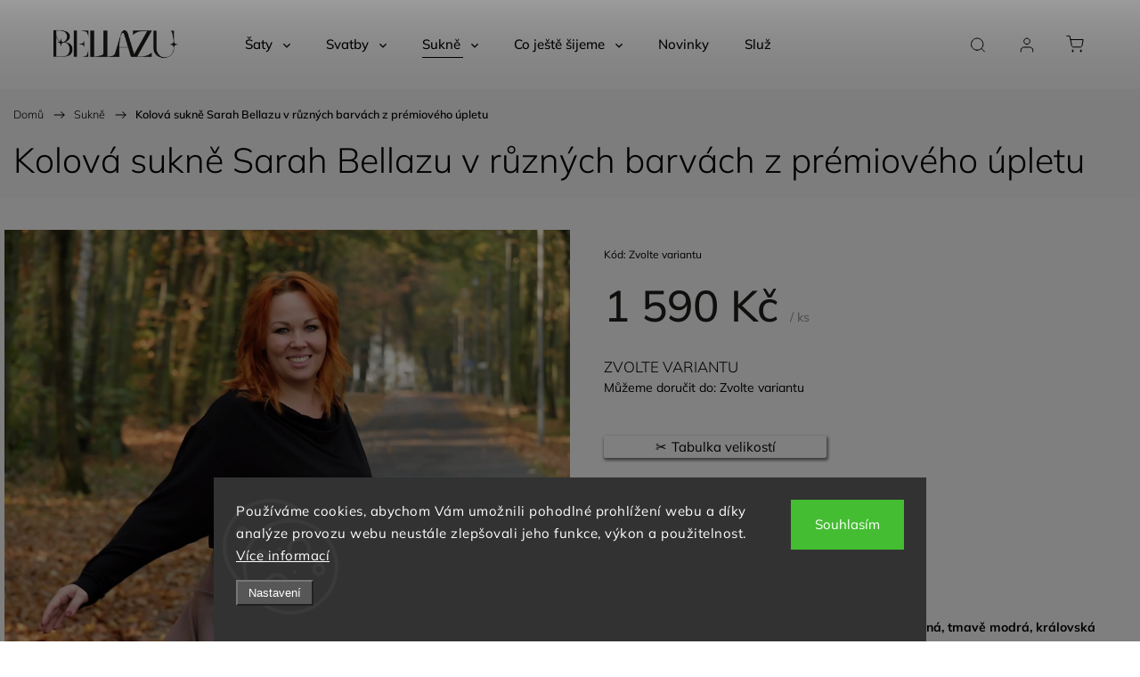

--- FILE ---
content_type: text/html; charset=utf-8
request_url: https://www.bellazu.cz/sukne/kolova-sukne-sarah-bellazu/
body_size: 37979
content:
<!doctype html><html lang="cs" dir="ltr" class="header-background-light external-fonts-loaded"><head><meta charset="utf-8" /><meta name="viewport" content="width=device-width,initial-scale=1" /><title>Kolová sukně Sarah Bellazu v různých barvách z prémiového úpletu - Bellazu.cz</title><link rel="preconnect" href="https://cdn.myshoptet.com" /><link rel="dns-prefetch" href="https://cdn.myshoptet.com" /><link rel="preload" href="https://cdn.myshoptet.com/prj/dist/master/cms/libs/jquery/jquery-1.11.3.min.js" as="script" /><link href="https://cdn.myshoptet.com/prj/dist/master/cms/templates/frontend_templates/shared/css/font-face/mulish.css" rel="stylesheet"><script>
dataLayer = [];
dataLayer.push({'shoptet' : {
    "pageId": 802,
    "pageType": "productDetail",
    "currency": "CZK",
    "currencyInfo": {
        "decimalSeparator": ",",
        "exchangeRate": 1,
        "priceDecimalPlaces": 2,
        "symbol": "K\u010d",
        "symbolLeft": 0,
        "thousandSeparator": " "
    },
    "language": "cs",
    "projectId": 167889,
    "product": {
        "id": 3564,
        "guid": "3f0bdfcd-c9b9-11e9-beb1-002590dad85e",
        "hasVariants": true,
        "codes": [
            {
                "code": "3564\/38\/"
            },
            {
                "code": "3564\/42\/"
            },
            {
                "code": "3564\/46\/"
            },
            {
                "code": "3564\/50\/"
            },
            {
                "code": "3564\/54\/"
            },
            {
                "code": "3564\/CER"
            },
            {
                "code": "3564\/TMA"
            },
            {
                "code": "3564\/CER2"
            },
            {
                "code": "3564\/VIN"
            },
            {
                "code": "3564\/38\/2"
            },
            {
                "code": "3564\/38\/3"
            },
            {
                "code": "3564\/38\/4"
            },
            {
                "code": "3564\/CER3"
            },
            {
                "code": "3564\/TMA2"
            },
            {
                "code": "3564\/CER4"
            },
            {
                "code": "3564\/VIN2"
            },
            {
                "code": "3564\/42\/2"
            },
            {
                "code": "3564\/42\/3"
            },
            {
                "code": "3564\/42\/4"
            },
            {
                "code": "3564\/CER5"
            },
            {
                "code": "3564\/TMA3"
            },
            {
                "code": "3564\/CER6"
            },
            {
                "code": "3564\/VIN3"
            },
            {
                "code": "3564\/46\/2"
            },
            {
                "code": "3564\/46\/3"
            },
            {
                "code": "3564\/46\/4"
            },
            {
                "code": "3564\/CER7"
            },
            {
                "code": "3564\/TMA4"
            },
            {
                "code": "3564\/CER8"
            },
            {
                "code": "3564\/VIN4"
            },
            {
                "code": "3564\/50\/2"
            },
            {
                "code": "3564\/50\/3"
            },
            {
                "code": "3564\/50\/4"
            },
            {
                "code": "3564\/CER9"
            },
            {
                "code": "3564\/TMA5"
            },
            {
                "code": "3564\/CER10"
            },
            {
                "code": "3564\/VIN5"
            },
            {
                "code": "3564\/54\/2"
            },
            {
                "code": "3564\/54\/3"
            },
            {
                "code": "3564\/54\/4"
            },
            {
                "code": "3564\/38\/5"
            },
            {
                "code": "3564\/42\/5"
            },
            {
                "code": "3564\/46\/5"
            },
            {
                "code": "3564\/50\/5"
            },
            {
                "code": "3564\/54\/5"
            },
            {
                "code": "3564\/38\/6"
            },
            {
                "code": "3564\/42\/6"
            },
            {
                "code": "3564\/46\/6"
            },
            {
                "code": "3564\/50\/6"
            },
            {
                "code": "3564\/54\/6"
            }
        ],
        "name": "Kolov\u00e1 sukn\u011b Sarah Bellazu v r\u016fzn\u00fdch barv\u00e1ch z pr\u00e9miov\u00e9ho \u00fapletu",
        "appendix": "",
        "weight": 0,
        "manufacturerGuid": "1EF53327657C6406BF0DDA0BA3DED3EE",
        "currentCategory": "Sukn\u011b",
        "currentCategoryGuid": "befd92cc-e351-11e7-8216-002590dad85e",
        "defaultCategory": "Sukn\u011b",
        "defaultCategoryGuid": "befd92cc-e351-11e7-8216-002590dad85e",
        "currency": "CZK",
        "priceWithVat": 1590
    },
    "stocks": [
        {
            "id": "ext",
            "title": "Sklad",
            "isDeliveryPoint": 0,
            "visibleOnEshop": 1
        }
    ],
    "cartInfo": {
        "id": null,
        "freeShipping": false,
        "freeShippingFrom": null,
        "leftToFreeGift": {
            "formattedPrice": "0 K\u010d",
            "priceLeft": 0
        },
        "freeGift": false,
        "leftToFreeShipping": {
            "priceLeft": null,
            "dependOnRegion": null,
            "formattedPrice": null
        },
        "discountCoupon": [],
        "getNoBillingShippingPrice": {
            "withoutVat": 0,
            "vat": 0,
            "withVat": 0
        },
        "cartItems": [],
        "taxMode": "ORDINARY"
    },
    "cart": [],
    "customer": {
        "priceRatio": 1,
        "priceListId": 1,
        "groupId": null,
        "registered": false,
        "mainAccount": false
    }
}});
dataLayer.push({'cookie_consent' : {
    "marketing": "denied",
    "analytics": "denied"
}});
document.addEventListener('DOMContentLoaded', function() {
    shoptet.consent.onAccept(function(agreements) {
        if (agreements.length == 0) {
            return;
        }
        dataLayer.push({
            'cookie_consent' : {
                'marketing' : (agreements.includes(shoptet.config.cookiesConsentOptPersonalisation)
                    ? 'granted' : 'denied'),
                'analytics': (agreements.includes(shoptet.config.cookiesConsentOptAnalytics)
                    ? 'granted' : 'denied')
            },
            'event': 'cookie_consent'
        });
    });
});
</script>
<meta property="og:type" content="website"><meta property="og:site_name" content="bellazu.cz"><meta property="og:url" content="https://www.bellazu.cz/sukne/kolova-sukne-sarah-bellazu/"><meta property="og:title" content="Kolová sukně Sarah Bellazu v různých barvách z prémiového úpletu - Bellazu.cz"><meta name="author" content="Bellazu.cz"><meta name="web_author" content="Shoptet.cz"><meta name="dcterms.rightsHolder" content="www.bellazu.cz"><meta name="robots" content="index,follow"><meta property="og:image" content="https://cdn.myshoptet.com/usr/www.bellazu.cz/user/shop/big/3564-15_kolova-sukne-sarah-bellazu-14.jpg?5e456a08"><meta property="og:description" content="Kolová sukně Sarah Bellazu v různých barvách z prémiového úpletu. Elegantní kolová sukně přesně ví, co dokáže. 
Sukni jsme schopni ušíti i v délce 50 cm, nebo na přání.
Šijeme v těchto barvách - černá, vínová (bordó), červená, tmavě modrá, královská modrá, petrolejová, světle hnědá, hnědá, hořčičná, smetanová,…"><meta name="description" content="Kolová sukně Sarah Bellazu v různých barvách z prémiového úpletu. Elegantní kolová sukně přesně ví, co dokáže. 
Sukni jsme schopni ušíti i v délce 50 cm, nebo na přání.
Šijeme v těchto barvách - černá, vínová (bordó), červená, tmavě modrá, královská modrá, petrolejová, světle hnědá, hnědá, hořčičná, smetanová,…"><meta name="google-site-verification" content="IhRwYU74QEtxEapt8SvScU2anShu9vuUAMTDHGpD-hw"><meta property="product:price:amount" content="1590"><meta property="product:price:currency" content="CZK"><style>:root {--color-primary: #000000;--color-primary-h: 0;--color-primary-s: 0%;--color-primary-l: 0%;--color-primary-hover: #626060;--color-primary-hover-h: 0;--color-primary-hover-s: 1%;--color-primary-hover-l: 38%;--color-secondary: #000000;--color-secondary-h: 0;--color-secondary-s: 0%;--color-secondary-l: 0%;--color-secondary-hover: #626060;--color-secondary-hover-h: 0;--color-secondary-hover-s: 1%;--color-secondary-hover-l: 38%;--color-tertiary: #ffc807;--color-tertiary-h: 47;--color-tertiary-s: 100%;--color-tertiary-l: 51%;--color-tertiary-hover: #ffbb00;--color-tertiary-hover-h: 44;--color-tertiary-hover-s: 100%;--color-tertiary-hover-l: 50%;--color-header-background: #ffffff;--template-font: "Mulish";--template-headings-font: "Mulish";--header-background-url: url("[data-uri]");--cookies-notice-background: #1A1937;--cookies-notice-color: #F8FAFB;--cookies-notice-button-hover: #f5f5f5;--cookies-notice-link-hover: #27263f;--templates-update-management-preview-mode-content: "Náhled aktualizací šablony je aktivní pro váš prohlížeč."}</style>
    <script>var shoptet = shoptet || {};</script>
    <script src="https://cdn.myshoptet.com/prj/dist/master/shop/dist/main-3g-header.js.05f199e7fd2450312de2.js"></script>
<!-- User include --><!-- service 1453(1067) html code header -->
<script src="https://ajax.googleapis.com/ajax/libs/webfont/1.6.26/webfont.js"></script>

<link rel="stylesheet" href="https://cdn.myshoptet.com/usr/shoptet.tomashlad.eu/user/documents/extras/carbon/animation-inits.css?v=0012">

<link rel="stylesheet" href="https://cdn.myshoptet.com/usr/shoptet.tomashlad.eu/user/documents/extras/carbon/bootstrap.min.css" />
<link rel="stylesheet" href="https://cdn.myshoptet.com/usr/shoptet.tomashlad.eu/user/documents/extras/carbon/jquery-ui.css" />
<link rel="stylesheet" href="https://cdn.myshoptet.com/usr/shoptet.tomashlad.eu/user/documents/extras/shoptet-font/font.css"/>
<link rel="stylesheet" href="https://cdn.myshoptet.com/usr/shoptet.tomashlad.eu/user/documents/extras/carbon/slick.css" />
<link rel="stylesheet" href="https://cdn.myshoptet.com/usr/shoptet.tomashlad.eu/user/documents/extras/carbon/animate.css">
<link rel="stylesheet" href="https://cdn.myshoptet.com/usr/shoptet.tomashlad.eu/user/documents/extras/carbon/screen.min.css?v=75">
<link rel="stylesheet" href="https://cdn.myshoptet.com/usr/shoptet.tomashlad.eu/user/documents/extras/carbon/scroll-animation.css?v=003">

<style>
.hp-ratings.container .ratings-list .votes-wrap .vote-wrap .vote-content, .products-block.products .product .p .name span {
-webkit-box-orient: vertical;
}
.hp-news .news-wrapper .news-item .text .description {
-webkit-box-orient: vertical;
}
#header .site-name {margin-top:0;}
pre {text-wrap: wrap;}
.price-final .no-display {display:none !important;}
.cart-table .p-name i.icon-gift {
float: left;
    margin-right: 5px;
    border-radius: 6px;
    padding: 2px 2px 3px 3px;
}
.advanced-parameter-inner img {border-radius:0;}
.wrong-template {
    text-align: center;
    padding: 30px;
    background: #000;
    color: #fff;
    font-size: 20px;
    position: fixed;
    width: 100%;
    height: 100%;
    z-index: 99999999;
    top: 0;
    left: 0;
    padding-top: 20vh;
}
.wrong-template span {
    display: block;
    font-size: 15px;
    margin-top: 25px;
    opacity: 0.7;
}
.wrong-template span a {color: #fff; text-decoration: underline;}
.advancedOrder__buttons {display: flex;align-items: center;justify-content: center;margin-top: 20px;margin-bottom: 20px;}
.advancedOrder__buttons .next-step-back {
    display: inline-block !important;
    line-height: 38px;
    padding: 0 15px;
    min-height: 38px;
    background: transparent;
    color: var(--color-primary) !important;
    font-size: 14px;
    border: 1px solid var(--color-primary);
    margin-right: 15px;
    font-family: var(--template-font);
    font-size: 14px;
    font-weight: 500;
    cursor: pointer;
}
.advancedOrder__buttons .next-step-back:hover {background: #f2f2f2;}
@media (max-width: 768px) {
.advancedOrder__buttons .next-step-back {margin: 0 auto}
}
@media (max-width: 480px) {
.cart-content .next-step .btn.next-step-back {
    text-align: center !important;
    justify-content: center;
    text-transform: uppercase;
}
}
img {height: auto;}
#productsTop img {object-fit:cover;}
.products-related .quantity {display:none;}
#otherInformation {display:block;}
.filter-section-custom-wrapper h4 span {margin-left: 70px;}
.carousel-inner {min-height:0 !important;}
.dotaz-hide {display: none !important;}
.cart-content .discount-coupon form input {font-size:13px;}
.cart-content input[type=checkbox]+label:before, .cart-content input[type=radio]+label:before {border-color:gray!important}
</style>

<!-- <link rel="stylesheet" href="https://cdn.myshoptet.com/usr/shoptet.tomashlad.eu/user/documents/extras/update1.css?v11"> -->
<!-- api 1453(1067) html code header -->
<script>
    var shoptetakTemplateSettings={"disableProductsAnimation":false,"useRoundingCorners":false,"disableAnimations":false,"hideCarouselSocials":false,"defaultArticlesImages":true,"useButtonsGradient":false,"useButtonsBg":false,"useProductsCarousel":true,"productsHiddenPrices":false,"fullWidthCarousel":false,"moveBannersText":true,"moveParameters":false,"showListOfArticlesNews":true,"showShopRating":false,"showFavouriteCategories":false,"favouritesTestMode":false,"articlesTestMode":false,"urlOfTheArticleSection":{"cs":"blog"}};

    const rootCarbon = document.documentElement;

    if(shoptetakTemplateSettings.useRoundingCorners){rootCarbon.classList.add("st-rounding-corners");}
    if(shoptetakTemplateSettings.disableProductsAnimation){rootCarbon.classList.add("st-disable-prod-anim");}
    if(shoptetakTemplateSettings.useButtonsGradient){rootCarbon.classList.add("st-buttons-gradient");}
    if(shoptetakTemplateSettings.useButtonsBg){rootCarbon.classList.add("st-buttons-bg");}
    if(shoptetakTemplateSettings.fullWidthCarousel){rootCarbon.classList.add("st-wide-carousel");}
    if(shoptetakTemplateSettings.showListOfArticlesNews){rootCarbon.classList.add("st-show-articles");}
    if(shoptetakTemplateSettings.showShopRating){rootCarbon.classList.add("st-show-ratings");}
    if(shoptetakTemplateSettings.showFavouriteCategories){rootCarbon.classList.add("st-show-fav-cats");}
    if(shoptetakTemplateSettings.defaultArticlesImages){rootCarbon.classList.add("st-art-imgs-default");}
    if(shoptetakTemplateSettings.moveParameters){rootCarbon.classList.add("st-move-params");}
    if(shoptetakTemplateSettings.moveBannersText){rootCarbon.classList.add("st-move-banners-texts");}
    if(shoptetakTemplateSettings.disableAnimations){rootCarbon.classList.add("st-animations-disable");}
    if(shoptetakTemplateSettings.hideCarouselSocials){rootCarbon.classList.add("st-soc-hidden");}
</script>

<!-- service 518(170) html code header -->
<link rel="stylesheet" type="text/css" href="https://cdn.myshoptet.com/usr/302565.myshoptet.com/user/documents/assets/sizes/fv-studio-app-sizes.css?24.4.5" />
<style>
body.shoptetak-opal #myBtnTabulka_velikosti {position: relative;margin-bottom: 50px;}
</style>
<!-- project html code header -->
<style type="text/css">
#manufacturer-filter { display: none }
.box.box-bg-variant.box-categories { display: none }
</style>
<!-- /User include --><link rel="shortcut icon" href="/favicon.ico" type="image/x-icon" /><link rel="canonical" href="https://www.bellazu.cz/sukne/kolova-sukne-sarah-bellazu/" />    <!-- Global site tag (gtag.js) - Google Analytics -->
    <script async src="https://www.googletagmanager.com/gtag/js?id=G-XDW1NHWCJ1"></script>
    <script>
        
        window.dataLayer = window.dataLayer || [];
        function gtag(){dataLayer.push(arguments);}
        

                    console.debug('default consent data');

            gtag('consent', 'default', {"ad_storage":"denied","analytics_storage":"denied","ad_user_data":"denied","ad_personalization":"denied","wait_for_update":500});
            dataLayer.push({
                'event': 'default_consent'
            });
        
        gtag('js', new Date());

                gtag('config', 'UA-105719242-1', { 'groups': "UA" });
        
                gtag('config', 'G-XDW1NHWCJ1', {"groups":"GA4","send_page_view":false,"content_group":"productDetail","currency":"CZK","page_language":"cs"});
        
                gtag('config', 'AW-833907472');
        
        
        
        
        
                    gtag('event', 'page_view', {"send_to":"GA4","page_language":"cs","content_group":"productDetail","currency":"CZK"});
        
                gtag('set', 'currency', 'CZK');

        gtag('event', 'view_item', {
            "send_to": "UA",
            "items": [
                {
                    "id": "3564\/38\/",
                    "name": "Kolov\u00e1 sukn\u011b Sarah Bellazu v r\u016fzn\u00fdch barv\u00e1ch z pr\u00e9miov\u00e9ho \u00fapletu",
                    "category": "Sukn\u011b",
                                        "brand": "Bellazu",
                                                            "variant": "Barva: hn\u011bd\u00e1, Materi\u00e1l: visk\u00f3za, Velikost: 38\/40",
                                        "price": 1590
                }
            ]
        });
        
        
        
        
        
                    gtag('event', 'view_item', {"send_to":"GA4","page_language":"cs","content_group":"productDetail","value":1590,"currency":"CZK","items":[{"item_id":"3564\/38\/","item_name":"Kolov\u00e1 sukn\u011b Sarah Bellazu v r\u016fzn\u00fdch barv\u00e1ch z pr\u00e9miov\u00e9ho \u00fapletu","item_brand":"Bellazu","item_category":"Sukn\u011b","item_variant":"3564\/38\/~Barva: hn\u011bd\u00e1, Materi\u00e1l: visk\u00f3za, Velikost: 38\/40","price":1590,"quantity":1,"index":0}]});
        
        
        
        
        
        
        
        document.addEventListener('DOMContentLoaded', function() {
            if (typeof shoptet.tracking !== 'undefined') {
                for (var id in shoptet.tracking.bannersList) {
                    gtag('event', 'view_promotion', {
                        "send_to": "UA",
                        "promotions": [
                            {
                                "id": shoptet.tracking.bannersList[id].id,
                                "name": shoptet.tracking.bannersList[id].name,
                                "position": shoptet.tracking.bannersList[id].position
                            }
                        ]
                    });
                }
            }

            shoptet.consent.onAccept(function(agreements) {
                if (agreements.length !== 0) {
                    console.debug('gtag consent accept');
                    var gtagConsentPayload =  {
                        'ad_storage': agreements.includes(shoptet.config.cookiesConsentOptPersonalisation)
                            ? 'granted' : 'denied',
                        'analytics_storage': agreements.includes(shoptet.config.cookiesConsentOptAnalytics)
                            ? 'granted' : 'denied',
                                                                                                'ad_user_data': agreements.includes(shoptet.config.cookiesConsentOptPersonalisation)
                            ? 'granted' : 'denied',
                        'ad_personalization': agreements.includes(shoptet.config.cookiesConsentOptPersonalisation)
                            ? 'granted' : 'denied',
                        };
                    console.debug('update consent data', gtagConsentPayload);
                    gtag('consent', 'update', gtagConsentPayload);
                    dataLayer.push(
                        { 'event': 'update_consent' }
                    );
                }
            });
        });
    </script>
</head><body class="desktop id-802 in-sukne template-11 type-product type-detail one-column-body columns-3 blank-mode blank-mode-css ums_forms_redesign--off ums_a11y_category_page--on ums_discussion_rating_forms--off ums_flags_display_unification--on ums_a11y_login--on mobile-header-version-0">
        <div id="fb-root"></div>
        <script>
            window.fbAsyncInit = function() {
                FB.init({
//                    appId            : 'your-app-id',
                    autoLogAppEvents : true,
                    xfbml            : true,
                    version          : 'v19.0'
                });
            };
        </script>
        <script async defer crossorigin="anonymous" src="https://connect.facebook.net/cs_CZ/sdk.js"></script>    <div class="siteCookies siteCookies--bottom siteCookies--dark js-siteCookies" role="dialog" data-testid="cookiesPopup" data-nosnippet>
        <div class="siteCookies__form">
            <div class="siteCookies__content">
                <div class="siteCookies__text">
                    Používáme cookies, abychom Vám umožnili pohodlné prohlížení webu a díky analýze provozu webu neustále zlepšovali jeho funkce, výkon a použitelnost. <a href="/ochrana-osobnich-udaju/" target="_blank" rel="noopener noreferrer">Více informací</a>
                </div>
                <p class="siteCookies__links">
                    <button class="siteCookies__link js-cookies-settings" aria-label="Nastavení cookies" data-testid="cookiesSettings">Nastavení</button>
                </p>
            </div>
            <div class="siteCookies__buttonWrap">
                                <button class="siteCookies__button js-cookiesConsentSubmit" value="all" aria-label="Přijmout cookies" data-testid="buttonCookiesAccept">Souhlasím</button>
            </div>
        </div>
        <script>
            document.addEventListener("DOMContentLoaded", () => {
                const siteCookies = document.querySelector('.js-siteCookies');
                document.addEventListener("scroll", shoptet.common.throttle(() => {
                    const st = document.documentElement.scrollTop;
                    if (st > 1) {
                        siteCookies.classList.add('siteCookies--scrolled');
                    } else {
                        siteCookies.classList.remove('siteCookies--scrolled');
                    }
                }, 100));
            });
        </script>
    </div>
<a href="#content" class="skip-link sr-only">Přejít na obsah</a><div class="overall-wrapper"><div class="user-action"><div class="container">
    <div class="user-action-in">
                    <div id="login" class="user-action-login popup-widget login-widget" role="dialog" aria-labelledby="loginHeading">
        <div class="popup-widget-inner">
                            <h2 id="loginHeading">Přihlášení k vašemu účtu</h2><div id="customerLogin"><form action="/action/Customer/Login/" method="post" id="formLoginIncluded" class="csrf-enabled formLogin" data-testid="formLogin"><input type="hidden" name="referer" value="" /><div class="form-group"><div class="input-wrapper email js-validated-element-wrapper no-label"><input type="email" name="email" class="form-control" autofocus placeholder="E-mailová adresa (např. jan@novak.cz)" data-testid="inputEmail" autocomplete="email" required /></div></div><div class="form-group"><div class="input-wrapper password js-validated-element-wrapper no-label"><input type="password" name="password" class="form-control" placeholder="Heslo" data-testid="inputPassword" autocomplete="current-password" required /><span class="no-display">Nemůžete vyplnit toto pole</span><input type="text" name="surname" value="" class="no-display" /></div></div><div class="form-group"><div class="login-wrapper"><button type="submit" class="btn btn-secondary btn-text btn-login" data-testid="buttonSubmit">Přihlásit se</button><div class="password-helper"><a href="/registrace/" data-testid="signup" rel="nofollow">Nová registrace</a><a href="/klient/zapomenute-heslo/" rel="nofollow">Zapomenuté heslo</a></div></div></div></form>
</div>                    </div>
    </div>

                            <div id="cart-widget" class="user-action-cart popup-widget cart-widget loader-wrapper" data-testid="popupCartWidget" role="dialog" aria-hidden="true">
    <div class="popup-widget-inner cart-widget-inner place-cart-here">
        <div class="loader-overlay">
            <div class="loader"></div>
        </div>
    </div>

    <div class="cart-widget-button">
        <a href="/kosik/" class="btn btn-conversion" id="continue-order-button" rel="nofollow" data-testid="buttonNextStep">Pokračovat do košíku</a>
    </div>
</div>
            </div>
</div>
</div><div class="top-navigation-bar" data-testid="topNavigationBar">

    <div class="container">

        <div class="top-navigation-contacts">
            <strong>Zákaznická podpora:</strong><a href="tel:+420607993113" class="project-phone" aria-label="Zavolat na +420607993113" data-testid="contactboxPhone"><span>+420 607 993 113</span></a><a href="mailto:atelier@bellazu.cz" class="project-email" data-testid="contactboxEmail"><span>atelier@bellazu.cz</span></a>        </div>

                            <div class="top-navigation-menu">
                <div class="top-navigation-menu-trigger"></div>
                <ul class="top-navigation-bar-menu">
                                            <li class="top-navigation-menu-item-720">
                            <a href="/o-nas/">O nás</a>
                        </li>
                                            <li class="top-navigation-menu-item-1578">
                            <a href="/cenik-doplnkovych-sluzeb/" target="blank">Ceník doplňkových služeb</a>
                        </li>
                                            <li class="top-navigation-menu-item-783">
                            <a href="/tabulka-velikosti/">Tabulka velikostí</a>
                        </li>
                                            <li class="top-navigation-menu-item-1554">
                            <a href="/vzornik-latek/">Vzorník látek</a>
                        </li>
                                            <li class="top-navigation-menu-item-726">
                            <a href="/doprava-a-platba/">Doprava a platba</a>
                        </li>
                                            <li class="top-navigation-menu-item-39">
                            <a href="/obchodni-podminky/">Obchodní podmínky</a>
                        </li>
                                            <li class="top-navigation-menu-item-732">
                            <a href="/ochrana-osobnich-udaju/" target="blank">Podmínky ochrany osobních údajů</a>
                        </li>
                                            <li class="top-navigation-menu-item-1338">
                            <a href="/saty-na-miru/">Šaty na míru</a>
                        </li>
                                    </ul>
                <ul class="top-navigation-bar-menu-helper"></ul>
            </div>
        
        <div class="top-navigation-tools">
            <div class="responsive-tools">
                <a href="#" class="toggle-window" data-target="search" aria-label="Hledat" data-testid="linkSearchIcon"></a>
                                                            <a href="#" class="toggle-window" data-target="login"></a>
                                                    <a href="#" class="toggle-window" data-target="navigation" aria-label="Menu" data-testid="hamburgerMenu"></a>
            </div>
                        <button class="top-nav-button top-nav-button-login toggle-window" type="button" data-target="login" aria-haspopup="dialog" aria-controls="login" aria-expanded="false" data-testid="signin"><span>Přihlášení</span></button>        </div>

    </div>

</div>
<header id="header"><div class="container navigation-wrapper">
    <div class="header-top">
        <div class="site-name-wrapper">
            <div class="site-name"><a href="/" data-testid="linkWebsiteLogo"><img src="https://cdn.myshoptet.com/usr/www.bellazu.cz/user/logos/_logo_sizes_1000x800.png" alt="Bellazu.cz" fetchpriority="low" /></a></div>        </div>
        <div class="search" itemscope itemtype="https://schema.org/WebSite">
            <meta itemprop="headline" content="Sukně"/><meta itemprop="url" content="https://www.bellazu.cz"/><meta itemprop="text" content="Kolová sukně Sarah Bellazu v různých barvách z prémiového úpletu. Elegantní kolová sukně přesně ví, co dokáže. Sukni jsme schopni ušíti i v délce 50 cm, nebo na přání. Šijeme v těchto barvách - černá, vínová (bordó), červená, tmavě modrá, královská modrá, petrolejová, světle hnědá, hnědá, hořčičná, smetanová,..."/>            <form action="/action/ProductSearch/prepareString/" method="post"
    id="formSearchForm" class="search-form compact-form js-search-main"
    itemprop="potentialAction" itemscope itemtype="https://schema.org/SearchAction" data-testid="searchForm">
    <fieldset>
        <meta itemprop="target"
            content="https://www.bellazu.cz/vyhledavani/?string={string}"/>
        <input type="hidden" name="language" value="cs"/>
        
            
<input
    type="search"
    name="string"
        class="query-input form-control search-input js-search-input"
    placeholder="Napište, co hledáte"
    autocomplete="off"
    required
    itemprop="query-input"
    aria-label="Vyhledávání"
    data-testid="searchInput"
>
            <button type="submit" class="btn btn-default" data-testid="searchBtn">Hledat</button>
        
    </fieldset>
</form>
        </div>
        <div class="navigation-buttons">
                
    <a href="/kosik/" class="btn btn-icon toggle-window cart-count" data-target="cart" data-hover="true" data-redirect="true" data-testid="headerCart" rel="nofollow" aria-haspopup="dialog" aria-expanded="false" aria-controls="cart-widget">
        
                <span class="sr-only">Nákupní košík</span>
        
            <span class="cart-price visible-lg-inline-block" data-testid="headerCartPrice">
                                    Prázdný košík                            </span>
        
    
            </a>
        </div>
    </div>
    <nav id="navigation" aria-label="Hlavní menu" data-collapsible="true"><div class="navigation-in menu"><ul class="menu-level-1" role="menubar" data-testid="headerMenuItems"><li class="menu-item-699 ext" role="none"><a href="/saty/" data-testid="headerMenuItem" role="menuitem" aria-haspopup="true" aria-expanded="false"><b>Šaty</b><span class="submenu-arrow"></span></a><ul class="menu-level-2" aria-label="Šaty" tabindex="-1" role="menu"><li class="menu-item-1614 has-third-level" role="none"><div class="menu-no-image"><a href="/vsechny-saty/" data-testid="headerMenuItem" role="menuitem"><span>Všechny šaty</span></a>
                                                    <ul class="menu-level-3" role="menu">
                                                                    <li class="menu-item-1617" role="none">
                                        <a href="/bestsellery/" data-testid="headerMenuItem" role="menuitem">
                                            Bestsellery</a>,                                    </li>
                                                                    <li class="menu-item-1620" role="none">
                                        <a href="/novinky-2/" data-testid="headerMenuItem" role="menuitem">
                                            Novinky</a>                                    </li>
                                                            </ul>
                        </div></li><li class="menu-item-1623 has-third-level" role="none"><div class="menu-no-image"><a href="/saty-podle-typu-postavy/" data-testid="headerMenuItem" role="menuitem"><span>Šaty podle typu postavy</span></a>
                                                    <ul class="menu-level-3" role="menu">
                                                                    <li class="menu-item-1626" role="none">
                                        <a href="/saty-pro-postavu-tvaru-jablko/" data-testid="headerMenuItem" role="menuitem">
                                            pro postavu tvaru jablko</a>,                                    </li>
                                                                    <li class="menu-item-1629" role="none">
                                        <a href="/saty-pro-postavu-tvaru-hruska/" data-testid="headerMenuItem" role="menuitem">
                                            pro postavu tvaru hruška</a>,                                    </li>
                                                                    <li class="menu-item-1632" role="none">
                                        <a href="/saty-pro-postavu-tvaru-obdelniku/" data-testid="headerMenuItem" role="menuitem">
                                            pro postavu tvaru obdélníku</a>,                                    </li>
                                                                    <li class="menu-item-1635" role="none">
                                        <a href="/saty-pro-postavu-presypacich-hodin/" data-testid="headerMenuItem" role="menuitem">
                                            pro postavu přesýpacích hodin</a>,                                    </li>
                                                                    <li class="menu-item-1638" role="none">
                                        <a href="/saty-pro-malou-postavu/" data-testid="headerMenuItem" role="menuitem">
                                            pro malou postavu</a>                                    </li>
                                                            </ul>
                        </div></li><li class="menu-item-1641 has-third-level" role="none"><div class="menu-no-image"><a href="/saty-podle-ceny/" data-testid="headerMenuItem" role="menuitem"><span>Šaty podle ceny</span></a>
                                                    <ul class="menu-level-3" role="menu">
                                                                    <li class="menu-item-1644" role="none">
                                        <a href="/saty-do-3-000-kc/" data-testid="headerMenuItem" role="menuitem">
                                            Šaty do 3.000 Kč</a>,                                    </li>
                                                                    <li class="menu-item-1647" role="none">
                                        <a href="/saty-do-6-000-kc/" data-testid="headerMenuItem" role="menuitem">
                                            Šaty do 6.000 Kč</a>                                    </li>
                                                            </ul>
                        </div></li><li class="menu-item-1650 has-third-level" role="none"><div class="menu-no-image"><a href="/saty-podle-delky/" data-testid="headerMenuItem" role="menuitem"><span>Šaty podle délky</span></a>
                                                    <ul class="menu-level-3" role="menu">
                                                                    <li class="menu-item-1653" role="none">
                                        <a href="/mini-saty/" data-testid="headerMenuItem" role="menuitem">
                                            Mini šaty</a>,                                    </li>
                                                                    <li class="menu-item-1773" role="none">
                                        <a href="/saty-ke-kolenum/" data-testid="headerMenuItem" role="menuitem">
                                            ke kolenům</a>,                                    </li>
                                                                    <li class="menu-item-1656" role="none">
                                        <a href="/midi-saty/" data-testid="headerMenuItem" role="menuitem">
                                            Midi šaty</a>,                                    </li>
                                                                    <li class="menu-item-750" role="none">
                                        <a href="/maxi-saty/" data-testid="headerMenuItem" role="menuitem">
                                            Maxi šaty</a>                                    </li>
                                                            </ul>
                        </div></li><li class="menu-item-1659 has-third-level" role="none"><div class="menu-no-image"><a href="/saty-podle-strihu/" data-testid="headerMenuItem" role="menuitem"><span>Šaty podle střihu</span></a>
                                                    <ul class="menu-level-3" role="menu">
                                                                    <li class="menu-item-1531" role="none">
                                        <a href="/rolakove-saty/" data-testid="headerMenuItem" role="menuitem">
                                            Rolákové šaty</a>,                                    </li>
                                                                    <li class="menu-item-1522" role="none">
                                        <a href="/trickosaty/" data-testid="headerMenuItem" role="menuitem">
                                            Tričkošaty</a>,                                    </li>
                                                                    <li class="menu-item-1248" role="none">
                                        <a href="/zavinovaci-saty/" data-testid="headerMenuItem" role="menuitem">
                                            Zavinovací šaty</a>,                                    </li>
                                                                    <li class="menu-item-756" role="none">
                                        <a href="/pouzdrove-saty/" data-testid="headerMenuItem" role="menuitem">
                                            Pouzdrové šaty</a>,                                    </li>
                                                                    <li class="menu-item-1770" role="none">
                                        <a href="/balonove-saty/" data-testid="headerMenuItem" role="menuitem">
                                            Balónové šaty</a>,                                    </li>
                                                                    <li class="menu-item-1776" role="none">
                                        <a href="/saty-s-rozsirenou-sukni/" data-testid="headerMenuItem" role="menuitem">
                                            Šaty s rozšířenou sukní</a>,                                    </li>
                                                                    <li class="menu-item-1779" role="none">
                                        <a href="/saty-strihu-princess/" data-testid="headerMenuItem" role="menuitem">
                                            Šaty střihu princess</a>,                                    </li>
                                                                    <li class="menu-item-1803" role="none">
                                        <a href="/oversize/" data-testid="headerMenuItem" role="menuitem">
                                            Oversize</a>                                    </li>
                                                            </ul>
                        </div></li><li class="menu-item-1662 has-third-level" role="none"><div class="menu-no-image"><a href="/saty-podle-typu-udalosti/" data-testid="headerMenuItem" role="menuitem"><span>Šaty podle typu události</span></a>
                                                    <ul class="menu-level-3" role="menu">
                                                                    <li class="menu-item-1496" role="none">
                                        <a href="/vanocni-saty/" data-testid="headerMenuItem" role="menuitem">
                                            Vánoční šaty</a>,                                    </li>
                                                                    <li class="menu-item-762" role="none">
                                        <a href="/saty-na-party/" data-testid="headerMenuItem" role="menuitem">
                                            Na párty</a>,                                    </li>
                                                                    <li class="menu-item-771" role="none">
                                        <a href="/vecerni-saty/" data-testid="headerMenuItem" role="menuitem">
                                            Večerní šaty</a>,                                    </li>
                                                                    <li class="menu-item-1269" role="none">
                                        <a href="/saty-do-tanecnich/" data-testid="headerMenuItem" role="menuitem">
                                            Šaty do tanečních</a>,                                    </li>
                                                                    <li class="menu-item-747" role="none">
                                        <a href="/saty-na-denni-noseni/" data-testid="headerMenuItem" role="menuitem">
                                            Na denní nošení</a>,                                    </li>
                                                                    <li class="menu-item-738" role="none">
                                        <a href="/plesove-saty/" data-testid="headerMenuItem" role="menuitem">
                                            Plesové šaty</a>,                                    </li>
                                                                    <li class="menu-item-741" role="none">
                                        <a href="/spolecenske-saty/" data-testid="headerMenuItem" role="menuitem">
                                            Společenské šaty</a>,                                    </li>
                                                                    <li class="menu-item-753" role="none">
                                        <a href="/business-saty/" data-testid="headerMenuItem" role="menuitem">
                                            Business šaty</a>,                                    </li>
                                                                    <li class="menu-item-1665" role="none">
                                        <a href="/sportovni-mikinove-saty/" data-testid="headerMenuItem" role="menuitem">
                                            Sportovní &amp; Mikinové šaty</a>,                                    </li>
                                                                    <li class="menu-item-1668" role="none">
                                        <a href="/saty-pro-maminky-na-maturitni-ples/" data-testid="headerMenuItem" role="menuitem">
                                            Šaty pro maminky na maturitní ples</a>,                                    </li>
                                                                    <li class="menu-item-1671" role="none">
                                        <a href="/saty-na-maturitu-ke-statnicim/" data-testid="headerMenuItem" role="menuitem">
                                            Šaty na maturitu &amp; ke státnicím</a>                                    </li>
                                                            </ul>
                        </div></li><li class="menu-item-1674 has-third-level" role="none"><div class="menu-no-image"><a href="/saty-podle-materialu/" data-testid="headerMenuItem" role="menuitem"><span>Šaty podle materiálu</span></a>
                                                    <ul class="menu-level-3" role="menu">
                                                                    <li class="menu-item-1029" role="none">
                                        <a href="/upletove-saty/" data-testid="headerMenuItem" role="menuitem">
                                            Úpletové šaty</a>,                                    </li>
                                                                    <li class="menu-item-1302" role="none">
                                        <a href="/kosilove-saty/" data-testid="headerMenuItem" role="menuitem">
                                            Košilové šaty</a>,                                    </li>
                                                                    <li class="menu-item-1260" role="none">
                                        <a href="/pletene-saty/" data-testid="headerMenuItem" role="menuitem">
                                            Pletené šaty</a>,                                    </li>
                                                                    <li class="menu-item-774" role="none">
                                        <a href="/krajkove-saty/" data-testid="headerMenuItem" role="menuitem">
                                            Krajkové šaty</a>,                                    </li>
                                                                    <li class="menu-item-1575" role="none">
                                        <a href="/lnene-saty/" data-testid="headerMenuItem" role="menuitem">
                                            Lněné šaty</a>,                                    </li>
                                                                    <li class="menu-item-1677" role="none">
                                        <a href="/teplakove-saty/" data-testid="headerMenuItem" role="menuitem">
                                            Teplákové šaty</a>,                                    </li>
                                                                    <li class="menu-item-1680" role="none">
                                        <a href="/hedvabne-saty/" data-testid="headerMenuItem" role="menuitem">
                                            Hedvábné šaty</a>,                                    </li>
                                                                    <li class="menu-item-1683" role="none">
                                        <a href="/saty-z-viskozy/" data-testid="headerMenuItem" role="menuitem">
                                            Šaty z viskózy</a>,                                    </li>
                                                                    <li class="menu-item-1686" role="none">
                                        <a href="/bavlnene-saty/" data-testid="headerMenuItem" role="menuitem">
                                            Bavlněné šaty</a>,                                    </li>
                                                                    <li class="menu-item-1689" role="none">
                                        <a href="/satenove-saty/" data-testid="headerMenuItem" role="menuitem">
                                            Saténové šaty</a>,                                    </li>
                                                                    <li class="menu-item-1800" role="none">
                                        <a href="/sifonove-saty/" data-testid="headerMenuItem" role="menuitem">
                                            Šifonové šaty</a>                                    </li>
                                                            </ul>
                        </div></li><li class="menu-item-1692 has-third-level" role="none"><div class="menu-no-image"><a href="/saty-podle-rocniho-obdobi/" data-testid="headerMenuItem" role="menuitem"><span>Šaty podle ročního období</span></a>
                                                    <ul class="menu-level-3" role="menu">
                                                                    <li class="menu-item-1266" role="none">
                                        <a href="/podzimni-saty/" data-testid="headerMenuItem" role="menuitem">
                                            Podzimní šaty</a>,                                    </li>
                                                                    <li class="menu-item-880" role="none">
                                        <a href="/letni-saty/" data-testid="headerMenuItem" role="menuitem">
                                            Letní šaty</a>,                                    </li>
                                                                    <li class="menu-item-1695" role="none">
                                        <a href="/saty-na-jaro/" data-testid="headerMenuItem" role="menuitem">
                                            Na jaro</a>                                    </li>
                                                            </ul>
                        </div></li><li class="menu-item-777" role="none"><div class="menu-no-image"><a href="/cerne-saty/" data-testid="headerMenuItem" role="menuitem"><span>Černé šaty</span></a>
                        </div></li></ul></li>
<li class="menu-item-1698 ext" role="none"><a href="/svatby/" data-testid="headerMenuItem" role="menuitem" aria-haspopup="true" aria-expanded="false"><b>Svatby</b><span class="submenu-arrow"></span></a><ul class="menu-level-2" aria-label="Svatby" tabindex="-1" role="menu"><li class="menu-item-1701" role="none"><div class="menu-no-image"><a href="/body-topy/" data-testid="headerMenuItem" role="menuitem"><span>Body &amp; Topy</span></a>
                        </div></li><li class="menu-item-1397" role="none"><div class="menu-no-image"><a href="/svatebni-sukne/" data-testid="headerMenuItem" role="menuitem"><span>Svatební sukně</span></a>
                        </div></li><li class="menu-item-1704" role="none"><div class="menu-no-image"><a href="/svatebni-komplety/" data-testid="headerMenuItem" role="menuitem"><span>Svatební komplety</span></a>
                        </div></li><li class="menu-item-814" role="none"><div class="menu-no-image"><a href="/svatebni-saty/" data-testid="headerMenuItem" role="menuitem"><span>Svatební šaty</span></a>
                        </div></li><li class="menu-item-1173" role="none"><div class="menu-no-image"><a href="/saty-pro-svatebni-matky/" data-testid="headerMenuItem" role="menuitem"><span>Šaty pro svatební matky</span></a>
                        </div></li><li class="menu-item-1797" role="none"><div class="menu-no-image"><a href="/saty-pro-svatebcany/" data-testid="headerMenuItem" role="menuitem"><span>Šaty pro svatebčany</span></a>
                        </div></li><li class="menu-item-1179" role="none"><div class="menu-no-image"><a href="/saty-pro-druzicky/" data-testid="headerMenuItem" role="menuitem"><span>Šaty pro družičky</span></a>
                        </div></li><li class="menu-item-1439" role="none"><div class="menu-no-image"><a href="/sukne-pro-svatebcany/" data-testid="headerMenuItem" role="menuitem"><span>Sukně pro svatebčany</span></a>
                        </div></li><li class="menu-item-1400" role="none"><div class="menu-no-image"><a href="/sukne-pro-druzicky/" data-testid="headerMenuItem" role="menuitem"><span>Sukně pro družičky</span></a>
                        </div></li></ul></li>
<li class="menu-item-802 ext" role="none"><a href="/sukne/" class="active" data-testid="headerMenuItem" role="menuitem" aria-haspopup="true" aria-expanded="false"><b>Sukně</b><span class="submenu-arrow"></span></a><ul class="menu-level-2" aria-label="Sukně" tabindex="-1" role="menu"><li class="menu-item-1707 has-third-level" role="none"><div class="menu-no-image"><a href="/vsechny-sukne/" data-testid="headerMenuItem" role="menuitem"><span>Všechny sukně</span></a>
                                                    <ul class="menu-level-3" role="menu">
                                                                    <li class="menu-item-1716" role="none">
                                        <a href="/bestsellery-sukne/" data-testid="headerMenuItem" role="menuitem">
                                            Bestsellery</a>,                                    </li>
                                                                    <li class="menu-item-1719" role="none">
                                        <a href="/novinky-sukne/" data-testid="headerMenuItem" role="menuitem">
                                            Novinky</a>                                    </li>
                                                            </ul>
                        </div></li><li class="menu-item-1710 has-third-level" role="none"><div class="menu-no-image"><a href="/sukne-podle-ceny/" data-testid="headerMenuItem" role="menuitem"><span>Sukně podle ceny</span></a>
                                                    <ul class="menu-level-3" role="menu">
                                                                    <li class="menu-item-1713" role="none">
                                        <a href="/sukne-do-2-000-kc/" data-testid="headerMenuItem" role="menuitem">
                                            Sukně do 2.000 Kč</a>,                                    </li>
                                                                    <li class="menu-item-1722" role="none">
                                        <a href="/sukne-do-3-000-kc/" data-testid="headerMenuItem" role="menuitem">
                                            Sukně do 3.000 Kč</a>,                                    </li>
                                                                    <li class="menu-item-1725" role="none">
                                        <a href="/sukne-do-5-000-kc/" data-testid="headerMenuItem" role="menuitem">
                                            Sukně do 5.000 Kč</a>                                    </li>
                                                            </ul>
                        </div></li><li class="menu-item-1728 has-third-level" role="none"><div class="menu-no-image"><a href="/sukne-podle-delky/" data-testid="headerMenuItem" role="menuitem"><span>Sukně podle délky</span></a>
                                                    <ul class="menu-level-3" role="menu">
                                                                    <li class="menu-item-1731" role="none">
                                        <a href="/mini-sukne/" data-testid="headerMenuItem" role="menuitem">
                                            Mini sukně</a>,                                    </li>
                                                                    <li class="menu-item-1815" role="none">
                                        <a href="/sukne-ke-kolenum/" data-testid="headerMenuItem" role="menuitem">
                                            ke kolenům</a>,                                    </li>
                                                                    <li class="menu-item-1734" role="none">
                                        <a href="/midi-sukne/" data-testid="headerMenuItem" role="menuitem">
                                            Midi sukně</a>,                                    </li>
                                                                    <li class="menu-item-883" role="none">
                                        <a href="/maxi-sukne/" data-testid="headerMenuItem" role="menuitem">
                                            Maxi sukně</a>                                    </li>
                                                            </ul>
                        </div></li><li class="menu-item-1737 has-third-level" role="none"><div class="menu-no-image"><a href="/sukne-podle-strihu/" data-testid="headerMenuItem" role="menuitem"><span>Sukně podle střihu</span></a>
                                                    <ul class="menu-level-3" role="menu">
                                                                    <li class="menu-item-1436" role="none">
                                        <a href="/ackove-sukne/" data-testid="headerMenuItem" role="menuitem">
                                            Áčkové sukně</a>,                                    </li>
                                                                    <li class="menu-item-1448" role="none">
                                        <a href="/zavinovaci-sukne/" data-testid="headerMenuItem" role="menuitem">
                                            Zavinovací sukně</a>,                                    </li>
                                                                    <li class="menu-item-919" role="none">
                                        <a href="/pouzdrove-sukne/" data-testid="headerMenuItem" role="menuitem">
                                            Pouzdrové sukně</a>,                                    </li>
                                                                    <li class="menu-item-937" role="none">
                                        <a href="/kolove-sukne/" data-testid="headerMenuItem" role="menuitem">
                                            Kolové sukně</a>,                                    </li>
                                                                    <li class="menu-item-1806" role="none">
                                        <a href="/rovna-sukne/" data-testid="headerMenuItem" role="menuitem">
                                            Rovná sukně</a>,                                    </li>
                                                                    <li class="menu-item-1812" role="none">
                                        <a href="/pulkolova-sukne/" data-testid="headerMenuItem" role="menuitem">
                                            Půlkolová sukně</a>                                    </li>
                                                            </ul>
                        </div></li><li class="menu-item-1740 has-third-level" role="none"><div class="menu-no-image"><a href="/sukne-podle-typu-udalosti/" data-testid="headerMenuItem" role="menuitem"><span>Sukně podle typu události</span></a>
                                                    <ul class="menu-level-3" role="menu">
                                                                    <li class="menu-item-1457" role="none">
                                        <a href="/business-sukne/" data-testid="headerMenuItem" role="menuitem">
                                            Business sukně</a>,                                    </li>
                                                                    <li class="menu-item-978" role="none">
                                        <a href="/sportovni-sukne/" data-testid="headerMenuItem" role="menuitem">
                                            Sportovní sukně</a>,                                    </li>
                                                                    <li class="menu-item-1743" role="none">
                                        <a href="/spolecenske-sukne/" data-testid="headerMenuItem" role="menuitem">
                                            Společenské sukně</a>,                                    </li>
                                                                    <li class="menu-item-1746" role="none">
                                        <a href="/sukne-na-denni-noseni/" data-testid="headerMenuItem" role="menuitem">
                                            Sukně na denní nošení</a>                                    </li>
                                                            </ul>
                        </div></li><li class="menu-item-1749 has-third-level" role="none"><div class="menu-no-image"><a href="/sukne-podle-materialu/" data-testid="headerMenuItem" role="menuitem"><span>Sukně podle materiálu</span></a>
                                                    <ul class="menu-level-3" role="menu">
                                                                    <li class="menu-item-916" role="none">
                                        <a href="/krajkove-sukne/" data-testid="headerMenuItem" role="menuitem">
                                            Krajkové sukně</a>,                                    </li>
                                                                    <li class="menu-item-1463" role="none">
                                        <a href="/plisovane-sukne/" data-testid="headerMenuItem" role="menuitem">
                                            Plisované sukně</a>,                                    </li>
                                                                    <li class="menu-item-1445" role="none">
                                        <a href="/sifonove-sukne/" data-testid="headerMenuItem" role="menuitem">
                                            Šifonové sukně</a>,                                    </li>
                                                                    <li class="menu-item-865" role="none">
                                        <a href="/tylove-sukne/" data-testid="headerMenuItem" role="menuitem">
                                            Tylové sukně</a>,                                    </li>
                                                                    <li class="menu-item-1469" role="none">
                                        <a href="/sukne-z-hedvabi/" data-testid="headerMenuItem" role="menuitem">
                                            Sukně z hedvábí</a>,                                    </li>
                                                                    <li class="menu-item-1454" role="none">
                                        <a href="/taftova-sukne/" data-testid="headerMenuItem" role="menuitem">
                                            Taftová sukně</a>,                                    </li>
                                                                    <li class="menu-item-1406" role="none">
                                        <a href="/satenove-sukne/" data-testid="headerMenuItem" role="menuitem">
                                            Saténové sukně</a>,                                    </li>
                                                                    <li class="menu-item-1809" role="none">
                                        <a href="/sukne-z-viskozy/" data-testid="headerMenuItem" role="menuitem">
                                            Sukně z viskózy</a>,                                    </li>
                                                                    <li class="menu-item-1829" role="none">
                                        <a href="/lnene-sukne/" data-testid="headerMenuItem" role="menuitem">
                                            Lněné sukně</a>                                    </li>
                                                            </ul>
                        </div></li><li class="menu-item-1752 has-third-level" role="none"><div class="menu-no-image"><a href="/sukne-podle-rocniho-obdobi/" data-testid="headerMenuItem" role="menuitem"><span>Sukně podle ročního období</span></a>
                                                    <ul class="menu-level-3" role="menu">
                                                                    <li class="menu-item-993" role="none">
                                        <a href="/zimni-sukne/" data-testid="headerMenuItem" role="menuitem">
                                            Zimní sukně</a>,                                    </li>
                                                                    <li class="menu-item-886" role="none">
                                        <a href="/letni-sukne/" data-testid="headerMenuItem" role="menuitem">
                                            Letní sukně</a>                                    </li>
                                                            </ul>
                        </div></li></ul></li>
<li class="menu-item-1092 ext" role="none"><a href="/obleceni/" data-testid="headerMenuItem" role="menuitem" aria-haspopup="true" aria-expanded="false"><b>Co ještě šijeme</b><span class="submenu-arrow"></span></a><ul class="menu-level-2" aria-label="Co ještě šijeme" tabindex="-1" role="menu"><li class="menu-item-1755 has-third-level" role="none"><div class="menu-no-image"><a href="/topy-halenky-tricka-body/" data-testid="headerMenuItem" role="menuitem"><span>Topy &amp; Halenky &amp; Trička &amp; Body</span></a>
                                                    <ul class="menu-level-3" role="menu">
                                                                    <li class="menu-item-1161" role="none">
                                        <a href="/body/" data-testid="headerMenuItem" role="menuitem">
                                            Body</a>,                                    </li>
                                                                    <li class="menu-item-1385" role="none">
                                        <a href="/damska-tricka/" data-testid="headerMenuItem" role="menuitem">
                                            Trička</a>,                                    </li>
                                                                    <li class="menu-item-1528" role="none">
                                        <a href="/damsky-rolak/" data-testid="headerMenuItem" role="menuitem">
                                            Roláky</a>,                                    </li>
                                                                    <li class="menu-item-787" role="none">
                                        <a href="/halenky/" data-testid="headerMenuItem" role="menuitem">
                                            Halenky</a>,                                    </li>
                                                                    <li class="menu-item-1557" role="none">
                                        <a href="/topy/" data-testid="headerMenuItem" role="menuitem">
                                            Topy</a>                                    </li>
                                                            </ul>
                        </div></li><li class="menu-item-862 has-third-level" role="none"><div class="menu-no-image"><a href="/kalhoty/" data-testid="headerMenuItem" role="menuitem"><span>Kalhoty &amp; legíny</span></a>
                                                    <ul class="menu-level-3" role="menu">
                                                                    <li class="menu-item-844" role="none">
                                        <a href="/leginy/" data-testid="headerMenuItem" role="menuitem">
                                            Legíny</a>,                                    </li>
                                                                    <li class="menu-item-910" role="none">
                                        <a href="/spolecenske-kalhoty/" data-testid="headerMenuItem" role="menuitem">
                                            Společenské kalhoty</a>,                                    </li>
                                                                    <li class="menu-item-925" role="none">
                                        <a href="/jegginy/" data-testid="headerMenuItem" role="menuitem">
                                            Jegginy</a>,                                    </li>
                                                                    <li class="menu-item-1056" role="none">
                                        <a href="/sportovni-kalhoty/" data-testid="headerMenuItem" role="menuitem">
                                            Sportovní kalhoty</a>,                                    </li>
                                                                    <li class="menu-item-1374" role="none">
                                        <a href="/teplaky/" data-testid="headerMenuItem" role="menuitem">
                                            Tepláky</a>,                                    </li>
                                                                    <li class="menu-item-1551" role="none">
                                        <a href="/letni-kalhoty/" data-testid="headerMenuItem" role="menuitem">
                                            Letní kalhoty</a>,                                    </li>
                                                                    <li class="menu-item-1842" role="none">
                                        <a href="/satenove-hedvabne-kalhoty/" data-testid="headerMenuItem" role="menuitem">
                                            Saténové &amp; hedvábné kalhoty</a>                                    </li>
                                                            </ul>
                        </div></li><li class="menu-item-1848" role="none"><div class="menu-no-image"><a href="/bermudy-kratasy/" data-testid="headerMenuItem" role="menuitem"><span>Bermudy &amp; kraťasy</span></a>
                        </div></li><li class="menu-item-1761 has-third-level" role="none"><div class="menu-no-image"><a href="/kabaty-bundy-saka--blejzry/" data-testid="headerMenuItem" role="menuitem"><span>Kabáty &amp; Bundy &amp; Saka &amp; Blejzry</span></a>
                                                    <ul class="menu-level-3" role="menu">
                                                                    <li class="menu-item-1005" role="none">
                                        <a href="/saka-a-blejzry/" data-testid="headerMenuItem" role="menuitem">
                                            Saka a blejzry</a>,                                    </li>
                                                                    <li class="menu-item-1540" role="none">
                                        <a href="/kabaty-bundy/" data-testid="headerMenuItem" role="menuitem">
                                            Kabáty &amp; bundy</a>                                    </li>
                                                            </ul>
                        </div></li><li class="menu-item-1581 has-third-level" role="none"><div class="menu-no-image"><a href="/damske-spolecenske-kostymky/" data-testid="headerMenuItem" role="menuitem"><span>Společenské kostýmky</span></a>
                                                    <ul class="menu-level-3" role="menu">
                                                                    <li class="menu-item-1548" role="none">
                                        <a href="/kalhotove-kostymy/" data-testid="headerMenuItem" role="menuitem">
                                            Kalhotové kostýmy</a>,                                    </li>
                                                                    <li class="menu-item-1584" role="none">
                                        <a href="/kostymkove-saty/" data-testid="headerMenuItem" role="menuitem">
                                            Kostýmkové šaty</a>                                    </li>
                                                            </ul>
                        </div></li><li class="menu-item-1332" role="none"><div class="menu-no-image"><a href="/vesty/" data-testid="headerMenuItem" role="menuitem"><span>Vesty</span></a>
                        </div></li><li class="menu-item-1764 has-third-level" role="none"><div class="menu-no-image"><a href="/mikiny-kardigany/" data-testid="headerMenuItem" role="menuitem"><span>Mikiny &amp; Kardigany</span></a>
                                                    <ul class="menu-level-3" role="menu">
                                                                    <li class="menu-item-1230" role="none">
                                        <a href="/mikiny/" data-testid="headerMenuItem" role="menuitem">
                                            Mikiny</a>,                                    </li>
                                                                    <li class="menu-item-1212" role="none">
                                        <a href="/kardigany/" data-testid="headerMenuItem" role="menuitem">
                                            Kardigany</a>                                    </li>
                                                            </ul>
                        </div></li><li class="menu-item-1767 has-third-level" role="none"><div class="menu-no-image"><a href="/ostatni/" data-testid="headerMenuItem" role="menuitem"><span>Ostatní</span></a>
                                                    <ul class="menu-level-3" role="menu">
                                                                    <li class="menu-item-796" role="none">
                                        <a href="/doplnky/" data-testid="headerMenuItem" role="menuitem">
                                            Doplňky</a>,                                    </li>
                                                                    <li class="menu-item-1579" role="none">
                                        <a href="/damska-teplakova-souprava/" data-testid="headerMenuItem" role="menuitem">
                                            Tepláková souprava</a>,                                    </li>
                                                                    <li class="menu-item-1379" role="none">
                                        <a href="/svetry/" data-testid="headerMenuItem" role="menuitem">
                                            Svetry</a>                                    </li>
                                                            </ul>
                        </div></li></ul></li>
<li class="menu-item-957" role="none"><a href="/novinky/" data-testid="headerMenuItem" role="menuitem" aria-expanded="false"><b>Novinky</b></a></li>
<li class="menu-item-1611" role="none"><a href="/sluzby/" data-testid="headerMenuItem" role="menuitem" aria-expanded="false"><b>Služby</b></a></li>
<li class="menu-item-1785 ext" role="none"><a href="/kolekce-bellazu-2024/" data-testid="headerMenuItem" role="menuitem" aria-haspopup="true" aria-expanded="false"><b>Kolekce &#039;Jednoduchost &amp; Elegance&#039;</b><span class="submenu-arrow"></span></a><ul class="menu-level-2" aria-label="Kolekce &#039;Jednoduchost &amp; Elegance&#039;" tabindex="-1" role="menu"><li class="menu-item-1821" role="none"><div class="menu-no-image"><a href="/tricka-24/" data-testid="headerMenuItem" role="menuitem"><span>Trička &#039;24</span></a>
                        </div></li><li class="menu-item-1824" role="none"><div class="menu-no-image"><a href="/kalhoty-24/" data-testid="headerMenuItem" role="menuitem"><span>Kalhoty &#039;24</span></a>
                        </div></li><li class="menu-item-1827" role="none"><div class="menu-no-image"><a href="/sukne-24/" data-testid="headerMenuItem" role="menuitem"><span>Sukně &#039;24</span></a>
                        </div></li><li class="menu-item-1833" role="none"><div class="menu-no-image"><a href="/kabaty-24/" data-testid="headerMenuItem" role="menuitem"><span>Kabáty &#039;24</span></a>
                        </div></li><li class="menu-item-1839" role="none"><div class="menu-no-image"><a href="/saty--24/" data-testid="headerMenuItem" role="menuitem"><span>Šaty &#039;24</span></a>
                        </div></li></ul></li>
<li class="menu-item-1788 ext" role="none"><a href="/kolekce-klara/" data-testid="headerMenuItem" role="menuitem" aria-haspopup="true" aria-expanded="false"><b>Kolekce &#039;Klára &amp; Bellazu&#039;</b><span class="submenu-arrow"></span></a><ul class="menu-level-2" aria-label="Kolekce &#039;Klára &amp; Bellazu&#039;" tabindex="-1" role="menu"><li class="menu-item-1845" role="none"><div class="menu-no-image"><a href="/kolekce-klara--25/" data-testid="headerMenuItem" role="menuitem"><span>Klára &amp; Bellazu &#039;25</span></a>
                        </div></li><li class="menu-item-1782" role="none"><div class="menu-no-image"><a href="/kolekce-klara-2024/" data-testid="headerMenuItem" role="menuitem"><span>Klára &amp; Bellazu &#039;24</span></a>
                        </div></li><li class="menu-item-1794" role="none"><div class="menu-no-image"><a href="/kolekce-klara-2023/" data-testid="headerMenuItem" role="menuitem"><span>Klára &amp; Bellazu &#039;23</span></a>
                        </div></li></ul></li>
<li class="menu-item-1572" role="none"><a href="/saty-od-nasich-klientek/" data-testid="headerMenuItem" role="menuitem" aria-expanded="false"><b>Od našich klientek</b></a></li>
<li class="menu-item-29" role="none"><a href="/kontakty/" data-testid="headerMenuItem" role="menuitem" aria-expanded="false"><b>Kontakty</b></a></li>
</ul></div><span class="navigation-close"></span></nav><div class="menu-helper" data-testid="hamburgerMenu"><span>Více</span></div>
</div></header><!-- / header -->


                    <div class="container breadcrumbs-wrapper">
            <div class="breadcrumbs" itemscope itemtype="https://schema.org/BreadcrumbList">
                                                                            <span id="navigation-first" data-basetitle="Bellazu.cz" itemprop="itemListElement" itemscope itemtype="https://schema.org/ListItem">
                <a href="/" itemprop="item" ><span itemprop="name">Domů</span></a>
                <span class="navigation-bullet">/</span>
                <meta itemprop="position" content="1" />
            </span>
                                <span id="navigation-1" itemprop="itemListElement" itemscope itemtype="https://schema.org/ListItem">
                <a href="/sukne/" itemprop="item" data-testid="breadcrumbsSecondLevel"><span itemprop="name">Sukně</span></a>
                <span class="navigation-bullet">/</span>
                <meta itemprop="position" content="2" />
            </span>
                                            <span id="navigation-2" itemprop="itemListElement" itemscope itemtype="https://schema.org/ListItem" data-testid="breadcrumbsLastLevel">
                <meta itemprop="item" content="https://www.bellazu.cz/sukne/kolova-sukne-sarah-bellazu/" />
                <meta itemprop="position" content="3" />
                <span itemprop="name" data-title="Kolová sukně Sarah Bellazu v různých barvách z prémiového úpletu">Kolová sukně Sarah Bellazu v různých barvách z prémiového úpletu <span class="appendix"></span></span>
            </span>
            </div>
        </div>
    
<div id="content-wrapper" class="container content-wrapper">
    
    <div class="content-wrapper-in">
                <main id="content" class="content wide">
                                                        <script>
            
            var shoptet = shoptet || {};
            shoptet.variantsUnavailable = shoptet.variantsUnavailable || {};
            
            shoptet.variantsUnavailable.availableVariantsResource = ["4-54-5-142-57-903","4-54-5-145-57-903","4-54-5-148-57-903","4-54-5-151-57-903","4-54-5-154-57-903","4-2-5-142-57-903","4-2-5-145-57-903","4-2-5-148-57-903","4-2-5-151-57-903","4-2-5-154-57-903","4-57-5-142-57-903","4-57-5-145-57-903","4-57-5-148-57-903","4-57-5-151-57-903","4-57-5-154-57-903","4-108-5-142-57-903","4-108-5-145-57-903","4-108-5-148-57-903","4-108-5-151-57-903","4-108-5-154-57-903","4-918-5-142-57-903","4-918-5-145-57-903","4-918-5-148-57-903","4-918-5-151-57-903","4-918-5-154-57-903","4-1092-5-142-57-903","4-1092-5-145-57-903","4-1092-5-148-57-903","4-1092-5-151-57-903","4-1092-5-154-57-903","4-1095-5-142-57-903","4-1095-5-145-57-903","4-1095-5-148-57-903","4-1095-5-151-57-903","4-1095-5-154-57-903","4-1107-5-142-57-903","4-1107-5-145-57-903","4-1107-5-148-57-903","4-1107-5-151-57-903","4-1107-5-154-57-903","4-1134-5-142-57-903","4-1134-5-145-57-903","4-1134-5-148-57-903","4-1134-5-151-57-903","4-1134-5-154-57-903","4-1391-5-142","4-1391-5-145","4-1391-5-148","4-1391-5-151","4-1391-5-154"]
        </script>
                                                                                                                                                                                                                                                                                                                                                                                                                                                                                                                                                                                                                                                                                                                                                                                                                                                                                                                                                                                                                                                                                                                                                                                                                                                                                                                                                                                                                                                                    
<div class="p-detail" itemscope itemtype="https://schema.org/Product">

    
    <meta itemprop="name" content="Kolová sukně Sarah Bellazu v různých barvách z prémiového úpletu" />
    <meta itemprop="category" content="Úvodní stránka &gt; Sukně &gt; Kolová sukně Sarah Bellazu v různých barvách z prémiového úpletu" />
    <meta itemprop="url" content="https://www.bellazu.cz/sukne/kolova-sukne-sarah-bellazu/" />
    <meta itemprop="image" content="https://cdn.myshoptet.com/usr/www.bellazu.cz/user/shop/big/3564-15_kolova-sukne-sarah-bellazu-14.jpg?5e456a08" />
            <meta itemprop="description" content="Elegantní kolová sukně přesně ví, co dokáže. 
Sukni jsme schopni ušíti i v délce 50 cm, nebo na přání.
Šijeme v těchto barvách - černá, vínová (bordó), červená, tmavě modrá, královská modrá, petrolejová, světle hnědá, hnědá, hořčičná, smetanová, fuchsiová
Stačí napsat do poznámky v objednávce.

Úplet Heavy Nylon Punto - 68% viskoza, 5% elastan, 27% polyamid, gramáž 330 g/m2
Prémiové úplety Punto di Roma se vyznačují speciálním zpracováním vláken, které zabraňuje nepříjemnému žmolkování látek. Jedná se o velice kvalitní úplet s vysokou gramáží a přídavkem viskózových vláken. Látka se nevytahuje, drží tvar i při několikahodinovém nošení. Úplet má přirozený lesk. Punto di Roma je velice oblíbeným materiálem známých modních návrhářů. Oblečení ušité z úpletu Punto je příjemným kouskem na omak, pružným, pohodlným při nošení." />
                <span class="js-hidden" itemprop="manufacturer" itemscope itemtype="https://schema.org/Organization">
            <meta itemprop="name" content="Bellazu" />
        </span>
        <span class="js-hidden" itemprop="brand" itemscope itemtype="https://schema.org/Brand">
            <meta itemprop="name" content="Bellazu" />
        </span>
                                                                                                                                                                                                                                                                                                                                                                                                                                                                                                                                                                                                                                                                                                                                                                                                                                                                                                                                                                                                                                                            
        <div class="p-detail-inner">

        <div class="p-detail-inner-header">
            <h1>
                  Kolová sukně Sarah Bellazu v různých barvách z prémiového úpletu            </h1>

                <span class="p-code">
        <span class="p-code-label">Kód:</span>
                                                        <span class="parameter-dependent
 no-display 4-54-5-142-57-903">
                    3564/CER
                </span>
                                    <span class="parameter-dependent
 no-display 4-54-5-145-57-903">
                    3564/CER3
                </span>
                                    <span class="parameter-dependent
 no-display 4-54-5-148-57-903">
                    3564/CER5
                </span>
                                    <span class="parameter-dependent
 no-display 4-54-5-151-57-903">
                    3564/CER7
                </span>
                                    <span class="parameter-dependent
 no-display 4-54-5-154-57-903">
                    3564/CER9
                </span>
                                    <span class="parameter-dependent
 no-display 4-2-5-142-57-903">
                    3564/TMA
                </span>
                                    <span class="parameter-dependent
 no-display 4-2-5-145-57-903">
                    3564/TMA2
                </span>
                                    <span class="parameter-dependent
 no-display 4-2-5-148-57-903">
                    3564/TMA3
                </span>
                                    <span class="parameter-dependent
 no-display 4-2-5-151-57-903">
                    3564/TMA4
                </span>
                                    <span class="parameter-dependent
 no-display 4-2-5-154-57-903">
                    3564/TMA5
                </span>
                                    <span class="parameter-dependent
 no-display 4-57-5-142-57-903">
                    3564/CER2
                </span>
                                    <span class="parameter-dependent
 no-display 4-57-5-145-57-903">
                    3564/CER4
                </span>
                                    <span class="parameter-dependent
 no-display 4-57-5-148-57-903">
                    3564/CER6
                </span>
                                    <span class="parameter-dependent
 no-display 4-57-5-151-57-903">
                    3564/CER8
                </span>
                                    <span class="parameter-dependent
 no-display 4-57-5-154-57-903">
                    3564/CER10
                </span>
                                    <span class="parameter-dependent
 no-display 4-108-5-142-57-903">
                    3564/VIN
                </span>
                                    <span class="parameter-dependent
 no-display 4-108-5-145-57-903">
                    3564/VIN2
                </span>
                                    <span class="parameter-dependent
 no-display 4-108-5-148-57-903">
                    3564/VIN3
                </span>
                                    <span class="parameter-dependent
 no-display 4-108-5-151-57-903">
                    3564/VIN4
                </span>
                                    <span class="parameter-dependent
 no-display 4-108-5-154-57-903">
                    3564/VIN5
                </span>
                                    <span class="parameter-dependent
 no-display 4-918-5-142-57-903">
                    3564/38/
                </span>
                                    <span class="parameter-dependent
 no-display 4-918-5-145-57-903">
                    3564/42/
                </span>
                                    <span class="parameter-dependent
 no-display 4-918-5-148-57-903">
                    3564/46/
                </span>
                                    <span class="parameter-dependent
 no-display 4-918-5-151-57-903">
                    3564/50/
                </span>
                                    <span class="parameter-dependent
 no-display 4-918-5-154-57-903">
                    3564/54/
                </span>
                                    <span class="parameter-dependent
 no-display 4-1092-5-142-57-903">
                    3564/38/2
                </span>
                                    <span class="parameter-dependent
 no-display 4-1092-5-145-57-903">
                    3564/42/2
                </span>
                                    <span class="parameter-dependent
 no-display 4-1092-5-148-57-903">
                    3564/46/2
                </span>
                                    <span class="parameter-dependent
 no-display 4-1092-5-151-57-903">
                    3564/50/2
                </span>
                                    <span class="parameter-dependent
 no-display 4-1092-5-154-57-903">
                    3564/54/2
                </span>
                                    <span class="parameter-dependent
 no-display 4-1095-5-142-57-903">
                    3564/38/3
                </span>
                                    <span class="parameter-dependent
 no-display 4-1095-5-145-57-903">
                    3564/42/3
                </span>
                                    <span class="parameter-dependent
 no-display 4-1095-5-148-57-903">
                    3564/46/3
                </span>
                                    <span class="parameter-dependent
 no-display 4-1095-5-151-57-903">
                    3564/50/3
                </span>
                                    <span class="parameter-dependent
 no-display 4-1095-5-154-57-903">
                    3564/54/3
                </span>
                                    <span class="parameter-dependent
 no-display 4-1107-5-142-57-903">
                    3564/38/4
                </span>
                                    <span class="parameter-dependent
 no-display 4-1107-5-145-57-903">
                    3564/42/4
                </span>
                                    <span class="parameter-dependent
 no-display 4-1107-5-148-57-903">
                    3564/46/4
                </span>
                                    <span class="parameter-dependent
 no-display 4-1107-5-151-57-903">
                    3564/50/4
                </span>
                                    <span class="parameter-dependent
 no-display 4-1107-5-154-57-903">
                    3564/54/4
                </span>
                                    <span class="parameter-dependent
 no-display 4-1134-5-142-57-903">
                    3564/38/5
                </span>
                                    <span class="parameter-dependent
 no-display 4-1134-5-145-57-903">
                    3564/42/5
                </span>
                                    <span class="parameter-dependent
 no-display 4-1134-5-148-57-903">
                    3564/46/5
                </span>
                                    <span class="parameter-dependent
 no-display 4-1134-5-151-57-903">
                    3564/50/5
                </span>
                                    <span class="parameter-dependent
 no-display 4-1134-5-154-57-903">
                    3564/54/5
                </span>
                                    <span class="parameter-dependent
 no-display 4-1391-5-142">
                    3564/38/6
                </span>
                                    <span class="parameter-dependent
 no-display 4-1391-5-145">
                    3564/42/6
                </span>
                                    <span class="parameter-dependent
 no-display 4-1391-5-148">
                    3564/46/6
                </span>
                                    <span class="parameter-dependent
 no-display 4-1391-5-151">
                    3564/50/6
                </span>
                                    <span class="parameter-dependent
 no-display 4-1391-5-154">
                    3564/54/6
                </span>
                                <span class="parameter-dependent default-variant">Zvolte variantu</span>
                        </span>
        </div>

        <form action="/action/Cart/addCartItem/" method="post" id="product-detail-form" class="pr-action csrf-enabled" data-testid="formProduct">

            <meta itemprop="productID" content="3564" /><meta itemprop="identifier" content="3f0bdfcd-c9b9-11e9-beb1-002590dad85e" /><span itemprop="offers" itemscope itemtype="https://schema.org/Offer"><meta itemprop="sku" content="3564/CER" /><link itemprop="availability" href="https://schema.org/PreOrder" /><meta itemprop="url" content="https://www.bellazu.cz/sukne/kolova-sukne-sarah-bellazu/" /><meta itemprop="price" content="1590.00" /><meta itemprop="priceCurrency" content="CZK" /><link itemprop="itemCondition" href="https://schema.org/NewCondition" /><meta itemprop="warranty" content="2 roky" /></span><span itemprop="offers" itemscope itemtype="https://schema.org/Offer"><meta itemprop="sku" content="3564/CER3" /><link itemprop="availability" href="https://schema.org/PreOrder" /><meta itemprop="url" content="https://www.bellazu.cz/sukne/kolova-sukne-sarah-bellazu/" /><meta itemprop="price" content="1590.00" /><meta itemprop="priceCurrency" content="CZK" /><link itemprop="itemCondition" href="https://schema.org/NewCondition" /><meta itemprop="warranty" content="2 roky" /></span><span itemprop="offers" itemscope itemtype="https://schema.org/Offer"><meta itemprop="sku" content="3564/CER5" /><link itemprop="availability" href="https://schema.org/PreOrder" /><meta itemprop="url" content="https://www.bellazu.cz/sukne/kolova-sukne-sarah-bellazu/" /><meta itemprop="price" content="1590.00" /><meta itemprop="priceCurrency" content="CZK" /><link itemprop="itemCondition" href="https://schema.org/NewCondition" /><meta itemprop="warranty" content="2 roky" /></span><span itemprop="offers" itemscope itemtype="https://schema.org/Offer"><meta itemprop="sku" content="3564/CER7" /><link itemprop="availability" href="https://schema.org/PreOrder" /><meta itemprop="url" content="https://www.bellazu.cz/sukne/kolova-sukne-sarah-bellazu/" /><meta itemprop="price" content="1590.00" /><meta itemprop="priceCurrency" content="CZK" /><link itemprop="itemCondition" href="https://schema.org/NewCondition" /><meta itemprop="warranty" content="2 roky" /></span><span itemprop="offers" itemscope itemtype="https://schema.org/Offer"><meta itemprop="sku" content="3564/CER9" /><link itemprop="availability" href="https://schema.org/PreOrder" /><meta itemprop="url" content="https://www.bellazu.cz/sukne/kolova-sukne-sarah-bellazu/" /><meta itemprop="price" content="1590.00" /><meta itemprop="priceCurrency" content="CZK" /><link itemprop="itemCondition" href="https://schema.org/NewCondition" /><meta itemprop="warranty" content="2 roky" /></span><span itemprop="offers" itemscope itemtype="https://schema.org/Offer"><meta itemprop="sku" content="3564/TMA" /><link itemprop="availability" href="https://schema.org/PreOrder" /><meta itemprop="url" content="https://www.bellazu.cz/sukne/kolova-sukne-sarah-bellazu/" /><meta itemprop="price" content="1590.00" /><meta itemprop="priceCurrency" content="CZK" /><link itemprop="itemCondition" href="https://schema.org/NewCondition" /><meta itemprop="warranty" content="2 roky" /></span><span itemprop="offers" itemscope itemtype="https://schema.org/Offer"><meta itemprop="sku" content="3564/TMA2" /><link itemprop="availability" href="https://schema.org/PreOrder" /><meta itemprop="url" content="https://www.bellazu.cz/sukne/kolova-sukne-sarah-bellazu/" /><meta itemprop="price" content="1590.00" /><meta itemprop="priceCurrency" content="CZK" /><link itemprop="itemCondition" href="https://schema.org/NewCondition" /><meta itemprop="warranty" content="2 roky" /></span><span itemprop="offers" itemscope itemtype="https://schema.org/Offer"><meta itemprop="sku" content="3564/TMA3" /><link itemprop="availability" href="https://schema.org/PreOrder" /><meta itemprop="url" content="https://www.bellazu.cz/sukne/kolova-sukne-sarah-bellazu/" /><meta itemprop="price" content="1590.00" /><meta itemprop="priceCurrency" content="CZK" /><link itemprop="itemCondition" href="https://schema.org/NewCondition" /><meta itemprop="warranty" content="2 roky" /></span><span itemprop="offers" itemscope itemtype="https://schema.org/Offer"><meta itemprop="sku" content="3564/TMA4" /><link itemprop="availability" href="https://schema.org/PreOrder" /><meta itemprop="url" content="https://www.bellazu.cz/sukne/kolova-sukne-sarah-bellazu/" /><meta itemprop="price" content="1590.00" /><meta itemprop="priceCurrency" content="CZK" /><link itemprop="itemCondition" href="https://schema.org/NewCondition" /><meta itemprop="warranty" content="2 roky" /></span><span itemprop="offers" itemscope itemtype="https://schema.org/Offer"><meta itemprop="sku" content="3564/TMA5" /><link itemprop="availability" href="https://schema.org/PreOrder" /><meta itemprop="url" content="https://www.bellazu.cz/sukne/kolova-sukne-sarah-bellazu/" /><meta itemprop="price" content="1590.00" /><meta itemprop="priceCurrency" content="CZK" /><link itemprop="itemCondition" href="https://schema.org/NewCondition" /><meta itemprop="warranty" content="2 roky" /></span><span itemprop="offers" itemscope itemtype="https://schema.org/Offer"><meta itemprop="sku" content="3564/CER2" /><link itemprop="availability" href="https://schema.org/PreOrder" /><meta itemprop="url" content="https://www.bellazu.cz/sukne/kolova-sukne-sarah-bellazu/" /><meta itemprop="price" content="1590.00" /><meta itemprop="priceCurrency" content="CZK" /><link itemprop="itemCondition" href="https://schema.org/NewCondition" /><meta itemprop="warranty" content="2 roky" /></span><span itemprop="offers" itemscope itemtype="https://schema.org/Offer"><meta itemprop="sku" content="3564/CER4" /><link itemprop="availability" href="https://schema.org/PreOrder" /><meta itemprop="url" content="https://www.bellazu.cz/sukne/kolova-sukne-sarah-bellazu/" /><meta itemprop="price" content="1590.00" /><meta itemprop="priceCurrency" content="CZK" /><link itemprop="itemCondition" href="https://schema.org/NewCondition" /><meta itemprop="warranty" content="2 roky" /></span><span itemprop="offers" itemscope itemtype="https://schema.org/Offer"><meta itemprop="sku" content="3564/CER6" /><link itemprop="availability" href="https://schema.org/PreOrder" /><meta itemprop="url" content="https://www.bellazu.cz/sukne/kolova-sukne-sarah-bellazu/" /><meta itemprop="price" content="1590.00" /><meta itemprop="priceCurrency" content="CZK" /><link itemprop="itemCondition" href="https://schema.org/NewCondition" /><meta itemprop="warranty" content="2 roky" /></span><span itemprop="offers" itemscope itemtype="https://schema.org/Offer"><meta itemprop="sku" content="3564/CER8" /><link itemprop="availability" href="https://schema.org/PreOrder" /><meta itemprop="url" content="https://www.bellazu.cz/sukne/kolova-sukne-sarah-bellazu/" /><meta itemprop="price" content="1590.00" /><meta itemprop="priceCurrency" content="CZK" /><link itemprop="itemCondition" href="https://schema.org/NewCondition" /><meta itemprop="warranty" content="2 roky" /></span><span itemprop="offers" itemscope itemtype="https://schema.org/Offer"><meta itemprop="sku" content="3564/CER10" /><link itemprop="availability" href="https://schema.org/PreOrder" /><meta itemprop="url" content="https://www.bellazu.cz/sukne/kolova-sukne-sarah-bellazu/" /><meta itemprop="price" content="1590.00" /><meta itemprop="priceCurrency" content="CZK" /><link itemprop="itemCondition" href="https://schema.org/NewCondition" /><meta itemprop="warranty" content="2 roky" /></span><span itemprop="offers" itemscope itemtype="https://schema.org/Offer"><meta itemprop="sku" content="3564/VIN" /><link itemprop="availability" href="https://schema.org/PreOrder" /><meta itemprop="url" content="https://www.bellazu.cz/sukne/kolova-sukne-sarah-bellazu/" /><meta itemprop="price" content="1590.00" /><meta itemprop="priceCurrency" content="CZK" /><link itemprop="itemCondition" href="https://schema.org/NewCondition" /><meta itemprop="warranty" content="2 roky" /></span><span itemprop="offers" itemscope itemtype="https://schema.org/Offer"><meta itemprop="sku" content="3564/VIN2" /><link itemprop="availability" href="https://schema.org/PreOrder" /><meta itemprop="url" content="https://www.bellazu.cz/sukne/kolova-sukne-sarah-bellazu/" /><meta itemprop="price" content="1590.00" /><meta itemprop="priceCurrency" content="CZK" /><link itemprop="itemCondition" href="https://schema.org/NewCondition" /><meta itemprop="warranty" content="2 roky" /></span><span itemprop="offers" itemscope itemtype="https://schema.org/Offer"><meta itemprop="sku" content="3564/VIN3" /><link itemprop="availability" href="https://schema.org/PreOrder" /><meta itemprop="url" content="https://www.bellazu.cz/sukne/kolova-sukne-sarah-bellazu/" /><meta itemprop="price" content="1590.00" /><meta itemprop="priceCurrency" content="CZK" /><link itemprop="itemCondition" href="https://schema.org/NewCondition" /><meta itemprop="warranty" content="2 roky" /></span><span itemprop="offers" itemscope itemtype="https://schema.org/Offer"><meta itemprop="sku" content="3564/VIN4" /><link itemprop="availability" href="https://schema.org/PreOrder" /><meta itemprop="url" content="https://www.bellazu.cz/sukne/kolova-sukne-sarah-bellazu/" /><meta itemprop="price" content="1590.00" /><meta itemprop="priceCurrency" content="CZK" /><link itemprop="itemCondition" href="https://schema.org/NewCondition" /><meta itemprop="warranty" content="2 roky" /></span><span itemprop="offers" itemscope itemtype="https://schema.org/Offer"><meta itemprop="sku" content="3564/VIN5" /><link itemprop="availability" href="https://schema.org/PreOrder" /><meta itemprop="url" content="https://www.bellazu.cz/sukne/kolova-sukne-sarah-bellazu/" /><meta itemprop="price" content="1590.00" /><meta itemprop="priceCurrency" content="CZK" /><link itemprop="itemCondition" href="https://schema.org/NewCondition" /><meta itemprop="warranty" content="2 roky" /></span><span itemprop="offers" itemscope itemtype="https://schema.org/Offer"><meta itemprop="sku" content="3564/38/" /><link itemprop="availability" href="https://schema.org/PreOrder" /><meta itemprop="url" content="https://www.bellazu.cz/sukne/kolova-sukne-sarah-bellazu/" /><meta itemprop="price" content="1590.00" /><meta itemprop="priceCurrency" content="CZK" /><link itemprop="itemCondition" href="https://schema.org/NewCondition" /><meta itemprop="warranty" content="2 roky" /></span><span itemprop="offers" itemscope itemtype="https://schema.org/Offer"><meta itemprop="sku" content="3564/42/" /><link itemprop="availability" href="https://schema.org/PreOrder" /><meta itemprop="url" content="https://www.bellazu.cz/sukne/kolova-sukne-sarah-bellazu/" /><meta itemprop="price" content="1590.00" /><meta itemprop="priceCurrency" content="CZK" /><link itemprop="itemCondition" href="https://schema.org/NewCondition" /><meta itemprop="warranty" content="2 roky" /></span><span itemprop="offers" itemscope itemtype="https://schema.org/Offer"><meta itemprop="sku" content="3564/46/" /><link itemprop="availability" href="https://schema.org/PreOrder" /><meta itemprop="url" content="https://www.bellazu.cz/sukne/kolova-sukne-sarah-bellazu/" /><meta itemprop="price" content="1590.00" /><meta itemprop="priceCurrency" content="CZK" /><link itemprop="itemCondition" href="https://schema.org/NewCondition" /><meta itemprop="warranty" content="2 roky" /></span><span itemprop="offers" itemscope itemtype="https://schema.org/Offer"><meta itemprop="sku" content="3564/50/" /><link itemprop="availability" href="https://schema.org/PreOrder" /><meta itemprop="url" content="https://www.bellazu.cz/sukne/kolova-sukne-sarah-bellazu/" /><meta itemprop="price" content="1590.00" /><meta itemprop="priceCurrency" content="CZK" /><link itemprop="itemCondition" href="https://schema.org/NewCondition" /><meta itemprop="warranty" content="2 roky" /></span><span itemprop="offers" itemscope itemtype="https://schema.org/Offer"><meta itemprop="sku" content="3564/54/" /><link itemprop="availability" href="https://schema.org/PreOrder" /><meta itemprop="url" content="https://www.bellazu.cz/sukne/kolova-sukne-sarah-bellazu/" /><meta itemprop="price" content="1590.00" /><meta itemprop="priceCurrency" content="CZK" /><link itemprop="itemCondition" href="https://schema.org/NewCondition" /><meta itemprop="warranty" content="2 roky" /></span><span itemprop="offers" itemscope itemtype="https://schema.org/Offer"><meta itemprop="sku" content="3564/38/2" /><link itemprop="availability" href="https://schema.org/PreOrder" /><meta itemprop="url" content="https://www.bellazu.cz/sukne/kolova-sukne-sarah-bellazu/" /><meta itemprop="price" content="1590.00" /><meta itemprop="priceCurrency" content="CZK" /><link itemprop="itemCondition" href="https://schema.org/NewCondition" /><meta itemprop="warranty" content="2 roky" /></span><span itemprop="offers" itemscope itemtype="https://schema.org/Offer"><meta itemprop="sku" content="3564/42/2" /><link itemprop="availability" href="https://schema.org/PreOrder" /><meta itemprop="url" content="https://www.bellazu.cz/sukne/kolova-sukne-sarah-bellazu/" /><meta itemprop="price" content="1590.00" /><meta itemprop="priceCurrency" content="CZK" /><link itemprop="itemCondition" href="https://schema.org/NewCondition" /><meta itemprop="warranty" content="2 roky" /></span><span itemprop="offers" itemscope itemtype="https://schema.org/Offer"><meta itemprop="sku" content="3564/46/2" /><link itemprop="availability" href="https://schema.org/PreOrder" /><meta itemprop="url" content="https://www.bellazu.cz/sukne/kolova-sukne-sarah-bellazu/" /><meta itemprop="price" content="1590.00" /><meta itemprop="priceCurrency" content="CZK" /><link itemprop="itemCondition" href="https://schema.org/NewCondition" /><meta itemprop="warranty" content="2 roky" /></span><span itemprop="offers" itemscope itemtype="https://schema.org/Offer"><meta itemprop="sku" content="3564/50/2" /><link itemprop="availability" href="https://schema.org/PreOrder" /><meta itemprop="url" content="https://www.bellazu.cz/sukne/kolova-sukne-sarah-bellazu/" /><meta itemprop="price" content="1590.00" /><meta itemprop="priceCurrency" content="CZK" /><link itemprop="itemCondition" href="https://schema.org/NewCondition" /><meta itemprop="warranty" content="2 roky" /></span><span itemprop="offers" itemscope itemtype="https://schema.org/Offer"><meta itemprop="sku" content="3564/54/2" /><link itemprop="availability" href="https://schema.org/PreOrder" /><meta itemprop="url" content="https://www.bellazu.cz/sukne/kolova-sukne-sarah-bellazu/" /><meta itemprop="price" content="1590.00" /><meta itemprop="priceCurrency" content="CZK" /><link itemprop="itemCondition" href="https://schema.org/NewCondition" /><meta itemprop="warranty" content="2 roky" /></span><span itemprop="offers" itemscope itemtype="https://schema.org/Offer"><meta itemprop="sku" content="3564/38/3" /><link itemprop="availability" href="https://schema.org/PreOrder" /><meta itemprop="url" content="https://www.bellazu.cz/sukne/kolova-sukne-sarah-bellazu/" /><meta itemprop="price" content="1590.00" /><meta itemprop="priceCurrency" content="CZK" /><link itemprop="itemCondition" href="https://schema.org/NewCondition" /><meta itemprop="warranty" content="2 roky" /></span><span itemprop="offers" itemscope itemtype="https://schema.org/Offer"><meta itemprop="sku" content="3564/42/3" /><link itemprop="availability" href="https://schema.org/PreOrder" /><meta itemprop="url" content="https://www.bellazu.cz/sukne/kolova-sukne-sarah-bellazu/" /><meta itemprop="price" content="1590.00" /><meta itemprop="priceCurrency" content="CZK" /><link itemprop="itemCondition" href="https://schema.org/NewCondition" /><meta itemprop="warranty" content="2 roky" /></span><span itemprop="offers" itemscope itemtype="https://schema.org/Offer"><meta itemprop="sku" content="3564/46/3" /><link itemprop="availability" href="https://schema.org/PreOrder" /><meta itemprop="url" content="https://www.bellazu.cz/sukne/kolova-sukne-sarah-bellazu/" /><meta itemprop="price" content="1590.00" /><meta itemprop="priceCurrency" content="CZK" /><link itemprop="itemCondition" href="https://schema.org/NewCondition" /><meta itemprop="warranty" content="2 roky" /></span><span itemprop="offers" itemscope itemtype="https://schema.org/Offer"><meta itemprop="sku" content="3564/50/3" /><link itemprop="availability" href="https://schema.org/PreOrder" /><meta itemprop="url" content="https://www.bellazu.cz/sukne/kolova-sukne-sarah-bellazu/" /><meta itemprop="price" content="1590.00" /><meta itemprop="priceCurrency" content="CZK" /><link itemprop="itemCondition" href="https://schema.org/NewCondition" /><meta itemprop="warranty" content="2 roky" /></span><span itemprop="offers" itemscope itemtype="https://schema.org/Offer"><meta itemprop="sku" content="3564/54/3" /><link itemprop="availability" href="https://schema.org/PreOrder" /><meta itemprop="url" content="https://www.bellazu.cz/sukne/kolova-sukne-sarah-bellazu/" /><meta itemprop="price" content="1590.00" /><meta itemprop="priceCurrency" content="CZK" /><link itemprop="itemCondition" href="https://schema.org/NewCondition" /><meta itemprop="warranty" content="2 roky" /></span><span itemprop="offers" itemscope itemtype="https://schema.org/Offer"><meta itemprop="sku" content="3564/38/4" /><link itemprop="availability" href="https://schema.org/PreOrder" /><meta itemprop="url" content="https://www.bellazu.cz/sukne/kolova-sukne-sarah-bellazu/" /><meta itemprop="price" content="1590.00" /><meta itemprop="priceCurrency" content="CZK" /><link itemprop="itemCondition" href="https://schema.org/NewCondition" /><meta itemprop="warranty" content="2 roky" /></span><span itemprop="offers" itemscope itemtype="https://schema.org/Offer"><meta itemprop="sku" content="3564/42/4" /><link itemprop="availability" href="https://schema.org/PreOrder" /><meta itemprop="url" content="https://www.bellazu.cz/sukne/kolova-sukne-sarah-bellazu/" /><meta itemprop="price" content="1590.00" /><meta itemprop="priceCurrency" content="CZK" /><link itemprop="itemCondition" href="https://schema.org/NewCondition" /><meta itemprop="warranty" content="2 roky" /></span><span itemprop="offers" itemscope itemtype="https://schema.org/Offer"><meta itemprop="sku" content="3564/46/4" /><link itemprop="availability" href="https://schema.org/PreOrder" /><meta itemprop="url" content="https://www.bellazu.cz/sukne/kolova-sukne-sarah-bellazu/" /><meta itemprop="price" content="1590.00" /><meta itemprop="priceCurrency" content="CZK" /><link itemprop="itemCondition" href="https://schema.org/NewCondition" /><meta itemprop="warranty" content="2 roky" /></span><span itemprop="offers" itemscope itemtype="https://schema.org/Offer"><meta itemprop="sku" content="3564/50/4" /><link itemprop="availability" href="https://schema.org/PreOrder" /><meta itemprop="url" content="https://www.bellazu.cz/sukne/kolova-sukne-sarah-bellazu/" /><meta itemprop="price" content="1590.00" /><meta itemprop="priceCurrency" content="CZK" /><link itemprop="itemCondition" href="https://schema.org/NewCondition" /><meta itemprop="warranty" content="2 roky" /></span><span itemprop="offers" itemscope itemtype="https://schema.org/Offer"><meta itemprop="sku" content="3564/54/4" /><link itemprop="availability" href="https://schema.org/PreOrder" /><meta itemprop="url" content="https://www.bellazu.cz/sukne/kolova-sukne-sarah-bellazu/" /><meta itemprop="price" content="1590.00" /><meta itemprop="priceCurrency" content="CZK" /><link itemprop="itemCondition" href="https://schema.org/NewCondition" /><meta itemprop="warranty" content="2 roky" /></span><span itemprop="offers" itemscope itemtype="https://schema.org/Offer"><meta itemprop="sku" content="3564/38/5" /><link itemprop="availability" href="https://schema.org/PreOrder" /><meta itemprop="url" content="https://www.bellazu.cz/sukne/kolova-sukne-sarah-bellazu/" /><meta itemprop="price" content="1590.00" /><meta itemprop="priceCurrency" content="CZK" /><link itemprop="itemCondition" href="https://schema.org/NewCondition" /><meta itemprop="warranty" content="2 roky" /></span><span itemprop="offers" itemscope itemtype="https://schema.org/Offer"><meta itemprop="sku" content="3564/42/5" /><link itemprop="availability" href="https://schema.org/PreOrder" /><meta itemprop="url" content="https://www.bellazu.cz/sukne/kolova-sukne-sarah-bellazu/" /><meta itemprop="price" content="1590.00" /><meta itemprop="priceCurrency" content="CZK" /><link itemprop="itemCondition" href="https://schema.org/NewCondition" /><meta itemprop="warranty" content="2 roky" /></span><span itemprop="offers" itemscope itemtype="https://schema.org/Offer"><meta itemprop="sku" content="3564/46/5" /><link itemprop="availability" href="https://schema.org/PreOrder" /><meta itemprop="url" content="https://www.bellazu.cz/sukne/kolova-sukne-sarah-bellazu/" /><meta itemprop="price" content="1590.00" /><meta itemprop="priceCurrency" content="CZK" /><link itemprop="itemCondition" href="https://schema.org/NewCondition" /><meta itemprop="warranty" content="2 roky" /></span><span itemprop="offers" itemscope itemtype="https://schema.org/Offer"><meta itemprop="sku" content="3564/50/5" /><link itemprop="availability" href="https://schema.org/PreOrder" /><meta itemprop="url" content="https://www.bellazu.cz/sukne/kolova-sukne-sarah-bellazu/" /><meta itemprop="price" content="1590.00" /><meta itemprop="priceCurrency" content="CZK" /><link itemprop="itemCondition" href="https://schema.org/NewCondition" /><meta itemprop="warranty" content="2 roky" /></span><span itemprop="offers" itemscope itemtype="https://schema.org/Offer"><meta itemprop="sku" content="3564/54/5" /><link itemprop="availability" href="https://schema.org/PreOrder" /><meta itemprop="url" content="https://www.bellazu.cz/sukne/kolova-sukne-sarah-bellazu/" /><meta itemprop="price" content="1590.00" /><meta itemprop="priceCurrency" content="CZK" /><link itemprop="itemCondition" href="https://schema.org/NewCondition" /><meta itemprop="warranty" content="2 roky" /></span><span itemprop="offers" itemscope itemtype="https://schema.org/Offer"><meta itemprop="sku" content="3564/38/6" /><link itemprop="availability" href="https://schema.org/PreOrder" /><meta itemprop="url" content="https://www.bellazu.cz/sukne/kolova-sukne-sarah-bellazu/" /><meta itemprop="price" content="1590.00" /><meta itemprop="priceCurrency" content="CZK" /><link itemprop="itemCondition" href="https://schema.org/NewCondition" /><meta itemprop="warranty" content="2 roky" /></span><span itemprop="offers" itemscope itemtype="https://schema.org/Offer"><meta itemprop="sku" content="3564/42/6" /><link itemprop="availability" href="https://schema.org/PreOrder" /><meta itemprop="url" content="https://www.bellazu.cz/sukne/kolova-sukne-sarah-bellazu/" /><meta itemprop="price" content="1590.00" /><meta itemprop="priceCurrency" content="CZK" /><link itemprop="itemCondition" href="https://schema.org/NewCondition" /><meta itemprop="warranty" content="2 roky" /></span><span itemprop="offers" itemscope itemtype="https://schema.org/Offer"><meta itemprop="sku" content="3564/46/6" /><link itemprop="availability" href="https://schema.org/PreOrder" /><meta itemprop="url" content="https://www.bellazu.cz/sukne/kolova-sukne-sarah-bellazu/" /><meta itemprop="price" content="1590.00" /><meta itemprop="priceCurrency" content="CZK" /><link itemprop="itemCondition" href="https://schema.org/NewCondition" /><meta itemprop="warranty" content="2 roky" /></span><span itemprop="offers" itemscope itemtype="https://schema.org/Offer"><meta itemprop="sku" content="3564/50/6" /><link itemprop="availability" href="https://schema.org/PreOrder" /><meta itemprop="url" content="https://www.bellazu.cz/sukne/kolova-sukne-sarah-bellazu/" /><meta itemprop="price" content="1590.00" /><meta itemprop="priceCurrency" content="CZK" /><link itemprop="itemCondition" href="https://schema.org/NewCondition" /><meta itemprop="warranty" content="2 roky" /></span><span itemprop="offers" itemscope itemtype="https://schema.org/Offer"><meta itemprop="sku" content="3564/54/6" /><link itemprop="availability" href="https://schema.org/PreOrder" /><meta itemprop="url" content="https://www.bellazu.cz/sukne/kolova-sukne-sarah-bellazu/" /><meta itemprop="price" content="1590.00" /><meta itemprop="priceCurrency" content="CZK" /><link itemprop="itemCondition" href="https://schema.org/NewCondition" /><meta itemprop="warranty" content="2 roky" /></span><input type="hidden" name="productId" value="3564" /><input type="hidden" name="priceId" value="23091" /><input type="hidden" name="language" value="cs" />

            <div class="row product-top">

                <div class="col-xs-12">

                    <div class="p-detail-info">
                                                    
                <div class="flags flags-default flags-inline">            <span class="flag flag-custom2" style="background-color:#edede9;">
            Česká výroba
    </span>
        
                        
    </div>
    

    
                        
                        
                        
                    </div>

                </div>

                <div class="col-xs-12 col-lg-6 p-image-wrapper">

                    
                    <div class="p-image" style="" data-testid="mainImage">

                        

    


                        

<a href="https://cdn.myshoptet.com/usr/www.bellazu.cz/user/shop/big/3564-15_kolova-sukne-sarah-bellazu-14.jpg?5e456a08" class="p-main-image cloud-zoom" data-href="https://cdn.myshoptet.com/usr/www.bellazu.cz/user/shop/orig/3564-15_kolova-sukne-sarah-bellazu-14.jpg?5e456a08"><img src="https://cdn.myshoptet.com/usr/www.bellazu.cz/user/shop/big/3564-15_kolova-sukne-sarah-bellazu-14.jpg?5e456a08" alt="Kolová sukně Sarah Bellazu 14" width="1024" height="1536"  fetchpriority="high" />
</a>                    </div>

                    
    <div class="p-thumbnails-wrapper">

        <div class="p-thumbnails">

            <div class="p-thumbnails-inner">

                <div>
                                                                                        <a href="https://cdn.myshoptet.com/usr/www.bellazu.cz/user/shop/big/3564-15_kolova-sukne-sarah-bellazu-14.jpg?5e456a08" class="p-thumbnail highlighted">
                            <img src="data:image/svg+xml,%3Csvg%20width%3D%22100%22%20height%3D%22100%22%20xmlns%3D%22http%3A%2F%2Fwww.w3.org%2F2000%2Fsvg%22%3E%3C%2Fsvg%3E" alt="Kolová sukně Sarah Bellazu 14" width="100" height="100"  data-src="https://cdn.myshoptet.com/usr/www.bellazu.cz/user/shop/related/3564-15_kolova-sukne-sarah-bellazu-14.jpg?5e456a08" fetchpriority="low" />
                        </a>
                        <a href="https://cdn.myshoptet.com/usr/www.bellazu.cz/user/shop/big/3564-15_kolova-sukne-sarah-bellazu-14.jpg?5e456a08" class="cbox-gal" data-gallery="lightbox[gallery]" data-alt="Kolová sukně Sarah Bellazu 14"></a>
                                                                    <a href="https://cdn.myshoptet.com/usr/www.bellazu.cz/user/shop/big/3564-16_kolova-sukne-sarah-bellazu-15.jpg?5e456a08" class="p-thumbnail">
                            <img src="data:image/svg+xml,%3Csvg%20width%3D%22100%22%20height%3D%22100%22%20xmlns%3D%22http%3A%2F%2Fwww.w3.org%2F2000%2Fsvg%22%3E%3C%2Fsvg%3E" alt="Kolová sukně Sarah Bellazu 15" width="100" height="100"  data-src="https://cdn.myshoptet.com/usr/www.bellazu.cz/user/shop/related/3564-16_kolova-sukne-sarah-bellazu-15.jpg?5e456a08" fetchpriority="low" />
                        </a>
                        <a href="https://cdn.myshoptet.com/usr/www.bellazu.cz/user/shop/big/3564-16_kolova-sukne-sarah-bellazu-15.jpg?5e456a08" class="cbox-gal" data-gallery="lightbox[gallery]" data-alt="Kolová sukně Sarah Bellazu 15"></a>
                                                                    <a href="https://cdn.myshoptet.com/usr/www.bellazu.cz/user/shop/big/3564-14_kolova-sukne-sarah-bellazu-13.jpg?5e456a08" class="p-thumbnail">
                            <img src="data:image/svg+xml,%3Csvg%20width%3D%22100%22%20height%3D%22100%22%20xmlns%3D%22http%3A%2F%2Fwww.w3.org%2F2000%2Fsvg%22%3E%3C%2Fsvg%3E" alt="Kolová sukně Sarah Bellazu 13" width="100" height="100"  data-src="https://cdn.myshoptet.com/usr/www.bellazu.cz/user/shop/related/3564-14_kolova-sukne-sarah-bellazu-13.jpg?5e456a08" fetchpriority="low" />
                        </a>
                        <a href="https://cdn.myshoptet.com/usr/www.bellazu.cz/user/shop/big/3564-14_kolova-sukne-sarah-bellazu-13.jpg?5e456a08" class="cbox-gal" data-gallery="lightbox[gallery]" data-alt="Kolová sukně Sarah Bellazu 13"></a>
                                                                    <a href="https://cdn.myshoptet.com/usr/www.bellazu.cz/user/shop/big/3564-12_kolova-sukne-sarah-bellazu-11.jpg?5e456a08" class="p-thumbnail">
                            <img src="data:image/svg+xml,%3Csvg%20width%3D%22100%22%20height%3D%22100%22%20xmlns%3D%22http%3A%2F%2Fwww.w3.org%2F2000%2Fsvg%22%3E%3C%2Fsvg%3E" alt="Kolová sukně Sarah Bellazu 11" width="100" height="100"  data-src="https://cdn.myshoptet.com/usr/www.bellazu.cz/user/shop/related/3564-12_kolova-sukne-sarah-bellazu-11.jpg?5e456a08" fetchpriority="low" />
                        </a>
                        <a href="https://cdn.myshoptet.com/usr/www.bellazu.cz/user/shop/big/3564-12_kolova-sukne-sarah-bellazu-11.jpg?5e456a08" class="cbox-gal" data-gallery="lightbox[gallery]" data-alt="Kolová sukně Sarah Bellazu 11"></a>
                                                                    <a href="https://cdn.myshoptet.com/usr/www.bellazu.cz/user/shop/big/3564-17_kolova-sukne-sarah-bellazu-16.jpg?5e456a08" class="p-thumbnail">
                            <img src="data:image/svg+xml,%3Csvg%20width%3D%22100%22%20height%3D%22100%22%20xmlns%3D%22http%3A%2F%2Fwww.w3.org%2F2000%2Fsvg%22%3E%3C%2Fsvg%3E" alt="Kolová sukně Sarah Bellazu 16" width="100" height="100"  data-src="https://cdn.myshoptet.com/usr/www.bellazu.cz/user/shop/related/3564-17_kolova-sukne-sarah-bellazu-16.jpg?5e456a08" fetchpriority="low" />
                        </a>
                        <a href="https://cdn.myshoptet.com/usr/www.bellazu.cz/user/shop/big/3564-17_kolova-sukne-sarah-bellazu-16.jpg?5e456a08" class="cbox-gal" data-gallery="lightbox[gallery]" data-alt="Kolová sukně Sarah Bellazu 16"></a>
                                                                    <a href="https://cdn.myshoptet.com/usr/www.bellazu.cz/user/shop/big/3564-13_kolova-sukne-sarah-bellazu-12.jpg?5e456a08" class="p-thumbnail">
                            <img src="data:image/svg+xml,%3Csvg%20width%3D%22100%22%20height%3D%22100%22%20xmlns%3D%22http%3A%2F%2Fwww.w3.org%2F2000%2Fsvg%22%3E%3C%2Fsvg%3E" alt="Kolová sukně Sarah Bellazu 12" width="100" height="100"  data-src="https://cdn.myshoptet.com/usr/www.bellazu.cz/user/shop/related/3564-13_kolova-sukne-sarah-bellazu-12.jpg?5e456a08" fetchpriority="low" />
                        </a>
                        <a href="https://cdn.myshoptet.com/usr/www.bellazu.cz/user/shop/big/3564-13_kolova-sukne-sarah-bellazu-12.jpg?5e456a08" class="cbox-gal" data-gallery="lightbox[gallery]" data-alt="Kolová sukně Sarah Bellazu 12"></a>
                                                                    <a href="https://cdn.myshoptet.com/usr/www.bellazu.cz/user/shop/big/3564_kolova-sukne-sarah-bellazu-17.jpg?5e456a08" class="p-thumbnail">
                            <img src="data:image/svg+xml,%3Csvg%20width%3D%22100%22%20height%3D%22100%22%20xmlns%3D%22http%3A%2F%2Fwww.w3.org%2F2000%2Fsvg%22%3E%3C%2Fsvg%3E" alt="Kolová sukně Sarah Bellazu 17" width="100" height="100"  data-src="https://cdn.myshoptet.com/usr/www.bellazu.cz/user/shop/related/3564_kolova-sukne-sarah-bellazu-17.jpg?5e456a08" fetchpriority="low" />
                        </a>
                        <a href="https://cdn.myshoptet.com/usr/www.bellazu.cz/user/shop/big/3564_kolova-sukne-sarah-bellazu-17.jpg?5e456a08" class="cbox-gal" data-gallery="lightbox[gallery]" data-alt="Kolová sukně Sarah Bellazu 17"></a>
                                                                    <a href="https://cdn.myshoptet.com/usr/www.bellazu.cz/user/shop/big/3564_kolova-sukne-sarah-bellazu-8.png?5e456a08" class="p-thumbnail">
                            <img src="data:image/svg+xml,%3Csvg%20width%3D%22100%22%20height%3D%22100%22%20xmlns%3D%22http%3A%2F%2Fwww.w3.org%2F2000%2Fsvg%22%3E%3C%2Fsvg%3E" alt="Kolová sukně Sarah Bellazu 8" width="100" height="100"  data-src="https://cdn.myshoptet.com/usr/www.bellazu.cz/user/shop/related/3564_kolova-sukne-sarah-bellazu-8.png?5e456a08" fetchpriority="low" />
                        </a>
                        <a href="https://cdn.myshoptet.com/usr/www.bellazu.cz/user/shop/big/3564_kolova-sukne-sarah-bellazu-8.png?5e456a08" class="cbox-gal" data-gallery="lightbox[gallery]" data-alt="Kolová sukně Sarah Bellazu 8"></a>
                                                                    <a href="https://cdn.myshoptet.com/usr/www.bellazu.cz/user/shop/big/3564-11_fuchsie.jpg?5e456a08" class="p-thumbnail">
                            <img src="data:image/svg+xml,%3Csvg%20width%3D%22100%22%20height%3D%22100%22%20xmlns%3D%22http%3A%2F%2Fwww.w3.org%2F2000%2Fsvg%22%3E%3C%2Fsvg%3E" alt="fuchsie" width="100" height="100"  data-src="https://cdn.myshoptet.com/usr/www.bellazu.cz/user/shop/related/3564-11_fuchsie.jpg?5e456a08" fetchpriority="low" />
                        </a>
                        <a href="https://cdn.myshoptet.com/usr/www.bellazu.cz/user/shop/big/3564-11_fuchsie.jpg?5e456a08" class="cbox-gal" data-gallery="lightbox[gallery]" data-alt="fuchsie"></a>
                                                                    <a href="https://cdn.myshoptet.com/usr/www.bellazu.cz/user/shop/big/3564-18_vi--nove-c--ervena.jpg?5e456a08" class="p-thumbnail">
                            <img src="data:image/svg+xml,%3Csvg%20width%3D%22100%22%20height%3D%22100%22%20xmlns%3D%22http%3A%2F%2Fwww.w3.org%2F2000%2Fsvg%22%3E%3C%2Fsvg%3E" alt="vínově červená" width="100" height="100"  data-src="https://cdn.myshoptet.com/usr/www.bellazu.cz/user/shop/related/3564-18_vi--nove-c--ervena.jpg?5e456a08" fetchpriority="low" />
                        </a>
                        <a href="https://cdn.myshoptet.com/usr/www.bellazu.cz/user/shop/big/3564-18_vi--nove-c--ervena.jpg?5e456a08" class="cbox-gal" data-gallery="lightbox[gallery]" data-alt="vínově červená"></a>
                                                                    <a href="https://cdn.myshoptet.com/usr/www.bellazu.cz/user/shop/big/3564-9_tmave-modry.jpg?5e456a08" class="p-thumbnail">
                            <img src="data:image/svg+xml,%3Csvg%20width%3D%22100%22%20height%3D%22100%22%20xmlns%3D%22http%3A%2F%2Fwww.w3.org%2F2000%2Fsvg%22%3E%3C%2Fsvg%3E" alt="tmavě modrý" width="100" height="100"  data-src="https://cdn.myshoptet.com/usr/www.bellazu.cz/user/shop/related/3564-9_tmave-modry.jpg?5e456a08" fetchpriority="low" />
                        </a>
                        <a href="https://cdn.myshoptet.com/usr/www.bellazu.cz/user/shop/big/3564-9_tmave-modry.jpg?5e456a08" class="cbox-gal" data-gallery="lightbox[gallery]" data-alt="tmavě modrý"></a>
                                                                    <a href="https://cdn.myshoptet.com/usr/www.bellazu.cz/user/shop/big/3564-10_vi--novy-bordo.jpg?5e456a08" class="p-thumbnail">
                            <img src="data:image/svg+xml,%3Csvg%20width%3D%22100%22%20height%3D%22100%22%20xmlns%3D%22http%3A%2F%2Fwww.w3.org%2F2000%2Fsvg%22%3E%3C%2Fsvg%3E" alt="vínový bordó" width="100" height="100"  data-src="https://cdn.myshoptet.com/usr/www.bellazu.cz/user/shop/related/3564-10_vi--novy-bordo.jpg?5e456a08" fetchpriority="low" />
                        </a>
                        <a href="https://cdn.myshoptet.com/usr/www.bellazu.cz/user/shop/big/3564-10_vi--novy-bordo.jpg?5e456a08" class="cbox-gal" data-gallery="lightbox[gallery]" data-alt="vínový bordó"></a>
                                                                    <a href="https://cdn.myshoptet.com/usr/www.bellazu.cz/user/shop/big/3564-3_c--erveny.jpg?5e456a08" class="p-thumbnail">
                            <img src="data:image/svg+xml,%3Csvg%20width%3D%22100%22%20height%3D%22100%22%20xmlns%3D%22http%3A%2F%2Fwww.w3.org%2F2000%2Fsvg%22%3E%3C%2Fsvg%3E" alt="červený" width="100" height="100"  data-src="https://cdn.myshoptet.com/usr/www.bellazu.cz/user/shop/related/3564-3_c--erveny.jpg?5e456a08" fetchpriority="low" />
                        </a>
                        <a href="https://cdn.myshoptet.com/usr/www.bellazu.cz/user/shop/big/3564-3_c--erveny.jpg?5e456a08" class="cbox-gal" data-gallery="lightbox[gallery]" data-alt="červený"></a>
                                                                    <a href="https://cdn.myshoptet.com/usr/www.bellazu.cz/user/shop/big/3564-2_c--erny.jpg?5e456a08" class="p-thumbnail">
                            <img src="data:image/svg+xml,%3Csvg%20width%3D%22100%22%20height%3D%22100%22%20xmlns%3D%22http%3A%2F%2Fwww.w3.org%2F2000%2Fsvg%22%3E%3C%2Fsvg%3E" alt="černý" width="100" height="100"  data-src="https://cdn.myshoptet.com/usr/www.bellazu.cz/user/shop/related/3564-2_c--erny.jpg?5e456a08" fetchpriority="low" />
                        </a>
                        <a href="https://cdn.myshoptet.com/usr/www.bellazu.cz/user/shop/big/3564-2_c--erny.jpg?5e456a08" class="cbox-gal" data-gallery="lightbox[gallery]" data-alt="černý"></a>
                                                                    <a href="https://cdn.myshoptet.com/usr/www.bellazu.cz/user/shop/big/3564-6_kra--lovska-modra.jpg?5e456a08" class="p-thumbnail">
                            <img src="data:image/svg+xml,%3Csvg%20width%3D%22100%22%20height%3D%22100%22%20xmlns%3D%22http%3A%2F%2Fwww.w3.org%2F2000%2Fsvg%22%3E%3C%2Fsvg%3E" alt="královská modrá" width="100" height="100"  data-src="https://cdn.myshoptet.com/usr/www.bellazu.cz/user/shop/related/3564-6_kra--lovska-modra.jpg?5e456a08" fetchpriority="low" />
                        </a>
                        <a href="https://cdn.myshoptet.com/usr/www.bellazu.cz/user/shop/big/3564-6_kra--lovska-modra.jpg?5e456a08" class="cbox-gal" data-gallery="lightbox[gallery]" data-alt="královská modrá"></a>
                                                                    <a href="https://cdn.myshoptet.com/usr/www.bellazu.cz/user/shop/big/3564-7_petrolej.jpg?5e456a08" class="p-thumbnail">
                            <img src="data:image/svg+xml,%3Csvg%20width%3D%22100%22%20height%3D%22100%22%20xmlns%3D%22http%3A%2F%2Fwww.w3.org%2F2000%2Fsvg%22%3E%3C%2Fsvg%3E" alt="petrolej" width="100" height="100"  data-src="https://cdn.myshoptet.com/usr/www.bellazu.cz/user/shop/related/3564-7_petrolej.jpg?5e456a08" fetchpriority="low" />
                        </a>
                        <a href="https://cdn.myshoptet.com/usr/www.bellazu.cz/user/shop/big/3564-7_petrolej.jpg?5e456a08" class="cbox-gal" data-gallery="lightbox[gallery]" data-alt="petrolej"></a>
                                                                    <a href="https://cdn.myshoptet.com/usr/www.bellazu.cz/user/shop/big/3564-8_sve--tle-hne--dy.jpg?5e456a08" class="p-thumbnail">
                            <img src="data:image/svg+xml,%3Csvg%20width%3D%22100%22%20height%3D%22100%22%20xmlns%3D%22http%3A%2F%2Fwww.w3.org%2F2000%2Fsvg%22%3E%3C%2Fsvg%3E" alt="světle hnědý" width="100" height="100"  data-src="https://cdn.myshoptet.com/usr/www.bellazu.cz/user/shop/related/3564-8_sve--tle-hne--dy.jpg?5e456a08" fetchpriority="low" />
                        </a>
                        <a href="https://cdn.myshoptet.com/usr/www.bellazu.cz/user/shop/big/3564-8_sve--tle-hne--dy.jpg?5e456a08" class="cbox-gal" data-gallery="lightbox[gallery]" data-alt="světle hnědý"></a>
                                                                    <a href="https://cdn.myshoptet.com/usr/www.bellazu.cz/user/shop/big/3564-4_hne--dy.jpg?5e456a08" class="p-thumbnail">
                            <img src="data:image/svg+xml,%3Csvg%20width%3D%22100%22%20height%3D%22100%22%20xmlns%3D%22http%3A%2F%2Fwww.w3.org%2F2000%2Fsvg%22%3E%3C%2Fsvg%3E" alt="hnědý" width="100" height="100"  data-src="https://cdn.myshoptet.com/usr/www.bellazu.cz/user/shop/related/3564-4_hne--dy.jpg?5e456a08" fetchpriority="low" />
                        </a>
                        <a href="https://cdn.myshoptet.com/usr/www.bellazu.cz/user/shop/big/3564-4_hne--dy.jpg?5e456a08" class="cbox-gal" data-gallery="lightbox[gallery]" data-alt="hnědý"></a>
                                                                    <a href="https://cdn.myshoptet.com/usr/www.bellazu.cz/user/shop/big/3564-5_hor--c--ic--ny.jpg?5e456a08" class="p-thumbnail">
                            <img src="data:image/svg+xml,%3Csvg%20width%3D%22100%22%20height%3D%22100%22%20xmlns%3D%22http%3A%2F%2Fwww.w3.org%2F2000%2Fsvg%22%3E%3C%2Fsvg%3E" alt="hořčičný" width="100" height="100"  data-src="https://cdn.myshoptet.com/usr/www.bellazu.cz/user/shop/related/3564-5_hor--c--ic--ny.jpg?5e456a08" fetchpriority="low" />
                        </a>
                        <a href="https://cdn.myshoptet.com/usr/www.bellazu.cz/user/shop/big/3564-5_hor--c--ic--ny.jpg?5e456a08" class="cbox-gal" data-gallery="lightbox[gallery]" data-alt="hořčičný"></a>
                                                                    <a href="https://cdn.myshoptet.com/usr/www.bellazu.cz/user/shop/big/3564-1_bi--la.jpg?5e456a08" class="p-thumbnail">
                            <img src="data:image/svg+xml,%3Csvg%20width%3D%22100%22%20height%3D%22100%22%20xmlns%3D%22http%3A%2F%2Fwww.w3.org%2F2000%2Fsvg%22%3E%3C%2Fsvg%3E" alt="bílá" width="100" height="100"  data-src="https://cdn.myshoptet.com/usr/www.bellazu.cz/user/shop/related/3564-1_bi--la.jpg?5e456a08" fetchpriority="low" />
                        </a>
                        <a href="https://cdn.myshoptet.com/usr/www.bellazu.cz/user/shop/big/3564-1_bi--la.jpg?5e456a08" class="cbox-gal" data-gallery="lightbox[gallery]" data-alt="bílá"></a>
                                    </div>

            </div>

            <a href="#" class="thumbnail-prev"></a>
            <a href="#" class="thumbnail-next"></a>

        </div>

    </div>


                </div>

                <div class="col-xs-12 col-lg-6 p-info-wrapper">

                    
                    
                        <div class="p-final-price-wrapper">

                                                                                    <strong class="price-final" data-testid="productCardPrice">
                        <span class="price-final-holder">
                    1 590 Kč
    
    
        <span class="pr-list-unit">
            /&nbsp;ks
    </span>
            </span>
            </strong>
                                                            <span class="price-measure">
                    
                        </span>
                            

                        </div>

                    
                    
                                                                                    <div class="availability-value" title="Dostupnost">
                                    

                                                <span class="parameter-dependent
 no-display 4-54-5-142-57-903">
                <span class="availability-label" style="color: #32cb00">
                                            <span class="show-tooltip acronym" title="Zboží pro vás ušijeme na zakázku.">
                            Ušijeme na zakázku.
                        </span>
                                    </span>
                            </span>
                                            <span class="parameter-dependent
 no-display 4-54-5-145-57-903">
                <span class="availability-label" style="color: #32cb00">
                                            <span class="show-tooltip acronym" title="Zboží pro vás ušijeme na zakázku.">
                            Ušijeme na zakázku.
                        </span>
                                    </span>
                            </span>
                                            <span class="parameter-dependent
 no-display 4-54-5-148-57-903">
                <span class="availability-label" style="color: #32cb00">
                                            <span class="show-tooltip acronym" title="Zboží pro vás ušijeme na zakázku.">
                            Ušijeme na zakázku.
                        </span>
                                    </span>
                            </span>
                                            <span class="parameter-dependent
 no-display 4-54-5-151-57-903">
                <span class="availability-label" style="color: #32cb00">
                                            <span class="show-tooltip acronym" title="Zboží pro vás ušijeme na zakázku.">
                            Ušijeme na zakázku.
                        </span>
                                    </span>
                            </span>
                                            <span class="parameter-dependent
 no-display 4-54-5-154-57-903">
                <span class="availability-label" style="color: #32cb00">
                                            <span class="show-tooltip acronym" title="Zboží pro vás ušijeme na zakázku.">
                            Ušijeme na zakázku.
                        </span>
                                    </span>
                            </span>
                                            <span class="parameter-dependent
 no-display 4-2-5-142-57-903">
                <span class="availability-label" style="color: #32cb00">
                                            <span class="show-tooltip acronym" title="Zboží pro vás ušijeme na zakázku.">
                            Ušijeme na zakázku.
                        </span>
                                    </span>
                            </span>
                                            <span class="parameter-dependent
 no-display 4-2-5-145-57-903">
                <span class="availability-label" style="color: #32cb00">
                                            <span class="show-tooltip acronym" title="Zboží pro vás ušijeme na zakázku.">
                            Ušijeme na zakázku.
                        </span>
                                    </span>
                            </span>
                                            <span class="parameter-dependent
 no-display 4-2-5-148-57-903">
                <span class="availability-label" style="color: #32cb00">
                                            <span class="show-tooltip acronym" title="Zboží pro vás ušijeme na zakázku.">
                            Ušijeme na zakázku.
                        </span>
                                    </span>
                            </span>
                                            <span class="parameter-dependent
 no-display 4-2-5-151-57-903">
                <span class="availability-label" style="color: #32cb00">
                                            <span class="show-tooltip acronym" title="Zboží pro vás ušijeme na zakázku.">
                            Ušijeme na zakázku.
                        </span>
                                    </span>
                            </span>
                                            <span class="parameter-dependent
 no-display 4-2-5-154-57-903">
                <span class="availability-label" style="color: #32cb00">
                                            <span class="show-tooltip acronym" title="Zboží pro vás ušijeme na zakázku.">
                            Ušijeme na zakázku.
                        </span>
                                    </span>
                            </span>
                                            <span class="parameter-dependent
 no-display 4-57-5-142-57-903">
                <span class="availability-label" style="color: #32cb00">
                                            <span class="show-tooltip acronym" title="Zboží pro vás ušijeme na zakázku.">
                            Ušijeme na zakázku.
                        </span>
                                    </span>
                            </span>
                                            <span class="parameter-dependent
 no-display 4-57-5-145-57-903">
                <span class="availability-label" style="color: #32cb00">
                                            <span class="show-tooltip acronym" title="Zboží pro vás ušijeme na zakázku.">
                            Ušijeme na zakázku.
                        </span>
                                    </span>
                            </span>
                                            <span class="parameter-dependent
 no-display 4-57-5-148-57-903">
                <span class="availability-label" style="color: #32cb00">
                                            <span class="show-tooltip acronym" title="Zboží pro vás ušijeme na zakázku.">
                            Ušijeme na zakázku.
                        </span>
                                    </span>
                            </span>
                                            <span class="parameter-dependent
 no-display 4-57-5-151-57-903">
                <span class="availability-label" style="color: #32cb00">
                                            <span class="show-tooltip acronym" title="Zboží pro vás ušijeme na zakázku.">
                            Ušijeme na zakázku.
                        </span>
                                    </span>
                            </span>
                                            <span class="parameter-dependent
 no-display 4-57-5-154-57-903">
                <span class="availability-label" style="color: #32cb00">
                                            <span class="show-tooltip acronym" title="Zboží pro vás ušijeme na zakázku.">
                            Ušijeme na zakázku.
                        </span>
                                    </span>
                            </span>
                                            <span class="parameter-dependent
 no-display 4-108-5-142-57-903">
                <span class="availability-label" style="color: #32cb00">
                                            <span class="show-tooltip acronym" title="Zboží pro vás ušijeme na zakázku.">
                            Ušijeme na zakázku.
                        </span>
                                    </span>
                            </span>
                                            <span class="parameter-dependent
 no-display 4-108-5-145-57-903">
                <span class="availability-label" style="color: #32cb00">
                                            <span class="show-tooltip acronym" title="Zboží pro vás ušijeme na zakázku.">
                            Ušijeme na zakázku.
                        </span>
                                    </span>
                            </span>
                                            <span class="parameter-dependent
 no-display 4-108-5-148-57-903">
                <span class="availability-label" style="color: #32cb00">
                                            <span class="show-tooltip acronym" title="Zboží pro vás ušijeme na zakázku.">
                            Ušijeme na zakázku.
                        </span>
                                    </span>
                            </span>
                                            <span class="parameter-dependent
 no-display 4-108-5-151-57-903">
                <span class="availability-label" style="color: #32cb00">
                                            <span class="show-tooltip acronym" title="Zboží pro vás ušijeme na zakázku.">
                            Ušijeme na zakázku.
                        </span>
                                    </span>
                            </span>
                                            <span class="parameter-dependent
 no-display 4-108-5-154-57-903">
                <span class="availability-label" style="color: #32cb00">
                                            <span class="show-tooltip acronym" title="Zboží pro vás ušijeme na zakázku.">
                            Ušijeme na zakázku.
                        </span>
                                    </span>
                            </span>
                                            <span class="parameter-dependent
 no-display 4-918-5-142-57-903">
                <span class="availability-label" style="color: #32cb00">
                                            <span class="show-tooltip acronym" title="Zboží pro vás ušijeme na zakázku.">
                            Ušijeme na zakázku.
                        </span>
                                    </span>
                            </span>
                                            <span class="parameter-dependent
 no-display 4-918-5-145-57-903">
                <span class="availability-label" style="color: #32cb00">
                                            <span class="show-tooltip acronym" title="Zboží pro vás ušijeme na zakázku.">
                            Ušijeme na zakázku.
                        </span>
                                    </span>
                            </span>
                                            <span class="parameter-dependent
 no-display 4-918-5-148-57-903">
                <span class="availability-label" style="color: #32cb00">
                                            <span class="show-tooltip acronym" title="Zboží pro vás ušijeme na zakázku.">
                            Ušijeme na zakázku.
                        </span>
                                    </span>
                            </span>
                                            <span class="parameter-dependent
 no-display 4-918-5-151-57-903">
                <span class="availability-label" style="color: #32cb00">
                                            <span class="show-tooltip acronym" title="Zboží pro vás ušijeme na zakázku.">
                            Ušijeme na zakázku.
                        </span>
                                    </span>
                            </span>
                                            <span class="parameter-dependent
 no-display 4-918-5-154-57-903">
                <span class="availability-label" style="color: #32cb00">
                                            <span class="show-tooltip acronym" title="Zboží pro vás ušijeme na zakázku.">
                            Ušijeme na zakázku.
                        </span>
                                    </span>
                            </span>
                                            <span class="parameter-dependent
 no-display 4-1092-5-142-57-903">
                <span class="availability-label" style="color: #32cb00">
                                            <span class="show-tooltip acronym" title="Zboží pro vás ušijeme na zakázku.">
                            Ušijeme na zakázku.
                        </span>
                                    </span>
                            </span>
                                            <span class="parameter-dependent
 no-display 4-1092-5-145-57-903">
                <span class="availability-label" style="color: #32cb00">
                                            <span class="show-tooltip acronym" title="Zboží pro vás ušijeme na zakázku.">
                            Ušijeme na zakázku.
                        </span>
                                    </span>
                            </span>
                                            <span class="parameter-dependent
 no-display 4-1092-5-148-57-903">
                <span class="availability-label" style="color: #32cb00">
                                            <span class="show-tooltip acronym" title="Zboží pro vás ušijeme na zakázku.">
                            Ušijeme na zakázku.
                        </span>
                                    </span>
                            </span>
                                            <span class="parameter-dependent
 no-display 4-1092-5-151-57-903">
                <span class="availability-label" style="color: #32cb00">
                                            <span class="show-tooltip acronym" title="Zboží pro vás ušijeme na zakázku.">
                            Ušijeme na zakázku.
                        </span>
                                    </span>
                            </span>
                                            <span class="parameter-dependent
 no-display 4-1092-5-154-57-903">
                <span class="availability-label" style="color: #32cb00">
                                            <span class="show-tooltip acronym" title="Zboží pro vás ušijeme na zakázku.">
                            Ušijeme na zakázku.
                        </span>
                                    </span>
                            </span>
                                            <span class="parameter-dependent
 no-display 4-1095-5-142-57-903">
                <span class="availability-label" style="color: #32cb00">
                                            <span class="show-tooltip acronym" title="Zboží pro vás ušijeme na zakázku.">
                            Ušijeme na zakázku.
                        </span>
                                    </span>
                            </span>
                                            <span class="parameter-dependent
 no-display 4-1095-5-145-57-903">
                <span class="availability-label" style="color: #32cb00">
                                            <span class="show-tooltip acronym" title="Zboží pro vás ušijeme na zakázku.">
                            Ušijeme na zakázku.
                        </span>
                                    </span>
                            </span>
                                            <span class="parameter-dependent
 no-display 4-1095-5-148-57-903">
                <span class="availability-label" style="color: #32cb00">
                                            <span class="show-tooltip acronym" title="Zboží pro vás ušijeme na zakázku.">
                            Ušijeme na zakázku.
                        </span>
                                    </span>
                            </span>
                                            <span class="parameter-dependent
 no-display 4-1095-5-151-57-903">
                <span class="availability-label" style="color: #32cb00">
                                            <span class="show-tooltip acronym" title="Zboží pro vás ušijeme na zakázku.">
                            Ušijeme na zakázku.
                        </span>
                                    </span>
                            </span>
                                            <span class="parameter-dependent
 no-display 4-1095-5-154-57-903">
                <span class="availability-label" style="color: #32cb00">
                                            <span class="show-tooltip acronym" title="Zboží pro vás ušijeme na zakázku.">
                            Ušijeme na zakázku.
                        </span>
                                    </span>
                            </span>
                                            <span class="parameter-dependent
 no-display 4-1107-5-142-57-903">
                <span class="availability-label" style="color: #32cb00">
                                            <span class="show-tooltip acronym" title="Zboží pro vás ušijeme na zakázku.">
                            Ušijeme na zakázku.
                        </span>
                                    </span>
                            </span>
                                            <span class="parameter-dependent
 no-display 4-1107-5-145-57-903">
                <span class="availability-label" style="color: #32cb00">
                                            <span class="show-tooltip acronym" title="Zboží pro vás ušijeme na zakázku.">
                            Ušijeme na zakázku.
                        </span>
                                    </span>
                            </span>
                                            <span class="parameter-dependent
 no-display 4-1107-5-148-57-903">
                <span class="availability-label" style="color: #32cb00">
                                            <span class="show-tooltip acronym" title="Zboží pro vás ušijeme na zakázku.">
                            Ušijeme na zakázku.
                        </span>
                                    </span>
                            </span>
                                            <span class="parameter-dependent
 no-display 4-1107-5-151-57-903">
                <span class="availability-label" style="color: #32cb00">
                                            <span class="show-tooltip acronym" title="Zboží pro vás ušijeme na zakázku.">
                            Ušijeme na zakázku.
                        </span>
                                    </span>
                            </span>
                                            <span class="parameter-dependent
 no-display 4-1107-5-154-57-903">
                <span class="availability-label" style="color: #32cb00">
                                            <span class="show-tooltip acronym" title="Zboží pro vás ušijeme na zakázku.">
                            Ušijeme na zakázku.
                        </span>
                                    </span>
                            </span>
                                            <span class="parameter-dependent
 no-display 4-1134-5-142-57-903">
                <span class="availability-label" style="color: #32cb00">
                                            <span class="show-tooltip acronym" title="Zboží pro vás ušijeme na zakázku.">
                            Ušijeme na zakázku.
                        </span>
                                    </span>
                            </span>
                                            <span class="parameter-dependent
 no-display 4-1134-5-145-57-903">
                <span class="availability-label" style="color: #32cb00">
                                            <span class="show-tooltip acronym" title="Zboží pro vás ušijeme na zakázku.">
                            Ušijeme na zakázku.
                        </span>
                                    </span>
                            </span>
                                            <span class="parameter-dependent
 no-display 4-1134-5-148-57-903">
                <span class="availability-label" style="color: #32cb00">
                                            <span class="show-tooltip acronym" title="Zboží pro vás ušijeme na zakázku.">
                            Ušijeme na zakázku.
                        </span>
                                    </span>
                            </span>
                                            <span class="parameter-dependent
 no-display 4-1134-5-151-57-903">
                <span class="availability-label" style="color: #32cb00">
                                            <span class="show-tooltip acronym" title="Zboží pro vás ušijeme na zakázku.">
                            Ušijeme na zakázku.
                        </span>
                                    </span>
                            </span>
                                            <span class="parameter-dependent
 no-display 4-1134-5-154-57-903">
                <span class="availability-label" style="color: #32cb00">
                                            <span class="show-tooltip acronym" title="Zboží pro vás ušijeme na zakázku.">
                            Ušijeme na zakázku.
                        </span>
                                    </span>
                            </span>
                                            <span class="parameter-dependent
 no-display 4-1391-5-142">
                <span class="availability-label" style="color: #32cb00">
                                            <span class="show-tooltip acronym" title="Zboží pro vás ušijeme na zakázku.">
                            Ušijeme na zakázku.
                        </span>
                                    </span>
                            </span>
                                            <span class="parameter-dependent
 no-display 4-1391-5-145">
                <span class="availability-label" style="color: #32cb00">
                                            <span class="show-tooltip acronym" title="Zboží pro vás ušijeme na zakázku.">
                            Ušijeme na zakázku.
                        </span>
                                    </span>
                            </span>
                                            <span class="parameter-dependent
 no-display 4-1391-5-148">
                <span class="availability-label" style="color: #32cb00">
                                            <span class="show-tooltip acronym" title="Zboží pro vás ušijeme na zakázku.">
                            Ušijeme na zakázku.
                        </span>
                                    </span>
                            </span>
                                            <span class="parameter-dependent
 no-display 4-1391-5-151">
                <span class="availability-label" style="color: #32cb00">
                                            <span class="show-tooltip acronym" title="Zboží pro vás ušijeme na zakázku.">
                            Ušijeme na zakázku.
                        </span>
                                    </span>
                            </span>
                                            <span class="parameter-dependent
 no-display 4-1391-5-154">
                <span class="availability-label" style="color: #32cb00">
                                            <span class="show-tooltip acronym" title="Zboží pro vás ušijeme na zakázku.">
                            Ušijeme na zakázku.
                        </span>
                                    </span>
                            </span>
                <span class="parameter-dependent default-variant">
            <span class="availability-label">
                Zvolte variantu            </span>
        </span>
                                    </div>
                                                    
                        <table class="detail-parameters">
                            <tbody>
                                                                                            <script>
    shoptet.variantsSplit = shoptet.variantsSplit || {};
    shoptet.variantsSplit.necessaryVariantData = {"4-54-5-142-57-903":{"name":"Kolov\u00e1 sukn\u011b Sarah Bellazu v r\u016fzn\u00fdch barv\u00e1ch z pr\u00e9miov\u00e9ho \u00fapletu","isNotSoldOut":true,"zeroPrice":0,"id":26499,"code":"3564\/CER","price":"1 590 K\u010d","standardPrice":"1 290 K\u010d","actionPriceActive":0,"priceUnformatted":1590,"variantImage":{"detail":"https:\/\/cdn.myshoptet.com\/usr\/www.bellazu.cz\/user\/shop\/detail\/3564-15_kolova-sukne-sarah-bellazu-14.jpg?5e456a08","detail_small":"https:\/\/cdn.myshoptet.com\/usr\/www.bellazu.cz\/user\/shop\/detail_small\/3564-15_kolova-sukne-sarah-bellazu-14.jpg?5e456a08","cart":"https:\/\/cdn.myshoptet.com\/usr\/www.bellazu.cz\/user\/shop\/related\/3564-15_kolova-sukne-sarah-bellazu-14.jpg?5e456a08","big":"https:\/\/cdn.myshoptet.com\/usr\/www.bellazu.cz\/user\/shop\/big\/3564-15_kolova-sukne-sarah-bellazu-14.jpg?5e456a08"},"freeShipping":0,"freeBilling":0,"decimalCount":0,"availabilityName":"U\u0161ijeme na zak\u00e1zku.","availabilityColor":"#32cb00","minimumAmount":1,"maximumAmount":9999},"4-54-5-145-57-903":{"name":"Kolov\u00e1 sukn\u011b Sarah Bellazu v r\u016fzn\u00fdch barv\u00e1ch z pr\u00e9miov\u00e9ho \u00fapletu","isNotSoldOut":true,"zeroPrice":0,"id":26523,"code":"3564\/CER3","price":"1 590 K\u010d","standardPrice":"1 290 K\u010d","actionPriceActive":0,"priceUnformatted":1590,"variantImage":{"detail":"https:\/\/cdn.myshoptet.com\/usr\/www.bellazu.cz\/user\/shop\/detail\/3564-15_kolova-sukne-sarah-bellazu-14.jpg?5e456a08","detail_small":"https:\/\/cdn.myshoptet.com\/usr\/www.bellazu.cz\/user\/shop\/detail_small\/3564-15_kolova-sukne-sarah-bellazu-14.jpg?5e456a08","cart":"https:\/\/cdn.myshoptet.com\/usr\/www.bellazu.cz\/user\/shop\/related\/3564-15_kolova-sukne-sarah-bellazu-14.jpg?5e456a08","big":"https:\/\/cdn.myshoptet.com\/usr\/www.bellazu.cz\/user\/shop\/big\/3564-15_kolova-sukne-sarah-bellazu-14.jpg?5e456a08"},"freeShipping":0,"freeBilling":0,"decimalCount":0,"availabilityName":"U\u0161ijeme na zak\u00e1zku.","availabilityColor":"#32cb00","minimumAmount":1,"maximumAmount":9999},"4-54-5-148-57-903":{"name":"Kolov\u00e1 sukn\u011b Sarah Bellazu v r\u016fzn\u00fdch barv\u00e1ch z pr\u00e9miov\u00e9ho \u00fapletu","isNotSoldOut":true,"zeroPrice":0,"id":26547,"code":"3564\/CER5","price":"1 590 K\u010d","standardPrice":"1 290 K\u010d","actionPriceActive":0,"priceUnformatted":1590,"variantImage":{"detail":"https:\/\/cdn.myshoptet.com\/usr\/www.bellazu.cz\/user\/shop\/detail\/3564-15_kolova-sukne-sarah-bellazu-14.jpg?5e456a08","detail_small":"https:\/\/cdn.myshoptet.com\/usr\/www.bellazu.cz\/user\/shop\/detail_small\/3564-15_kolova-sukne-sarah-bellazu-14.jpg?5e456a08","cart":"https:\/\/cdn.myshoptet.com\/usr\/www.bellazu.cz\/user\/shop\/related\/3564-15_kolova-sukne-sarah-bellazu-14.jpg?5e456a08","big":"https:\/\/cdn.myshoptet.com\/usr\/www.bellazu.cz\/user\/shop\/big\/3564-15_kolova-sukne-sarah-bellazu-14.jpg?5e456a08"},"freeShipping":0,"freeBilling":0,"decimalCount":0,"availabilityName":"U\u0161ijeme na zak\u00e1zku.","availabilityColor":"#32cb00","minimumAmount":1,"maximumAmount":9999},"4-54-5-151-57-903":{"name":"Kolov\u00e1 sukn\u011b Sarah Bellazu v r\u016fzn\u00fdch barv\u00e1ch z pr\u00e9miov\u00e9ho \u00fapletu","isNotSoldOut":true,"zeroPrice":0,"id":26571,"code":"3564\/CER7","price":"1 590 K\u010d","standardPrice":"1 290 K\u010d","actionPriceActive":0,"priceUnformatted":1590,"variantImage":{"detail":"https:\/\/cdn.myshoptet.com\/usr\/www.bellazu.cz\/user\/shop\/detail\/3564-15_kolova-sukne-sarah-bellazu-14.jpg?5e456a08","detail_small":"https:\/\/cdn.myshoptet.com\/usr\/www.bellazu.cz\/user\/shop\/detail_small\/3564-15_kolova-sukne-sarah-bellazu-14.jpg?5e456a08","cart":"https:\/\/cdn.myshoptet.com\/usr\/www.bellazu.cz\/user\/shop\/related\/3564-15_kolova-sukne-sarah-bellazu-14.jpg?5e456a08","big":"https:\/\/cdn.myshoptet.com\/usr\/www.bellazu.cz\/user\/shop\/big\/3564-15_kolova-sukne-sarah-bellazu-14.jpg?5e456a08"},"freeShipping":0,"freeBilling":0,"decimalCount":0,"availabilityName":"U\u0161ijeme na zak\u00e1zku.","availabilityColor":"#32cb00","minimumAmount":1,"maximumAmount":9999},"4-54-5-154-57-903":{"name":"Kolov\u00e1 sukn\u011b Sarah Bellazu v r\u016fzn\u00fdch barv\u00e1ch z pr\u00e9miov\u00e9ho \u00fapletu","isNotSoldOut":true,"zeroPrice":0,"id":26595,"code":"3564\/CER9","price":"1 590 K\u010d","standardPrice":"1 290 K\u010d","actionPriceActive":0,"priceUnformatted":1590,"variantImage":{"detail":"https:\/\/cdn.myshoptet.com\/usr\/www.bellazu.cz\/user\/shop\/detail\/3564-15_kolova-sukne-sarah-bellazu-14.jpg?5e456a08","detail_small":"https:\/\/cdn.myshoptet.com\/usr\/www.bellazu.cz\/user\/shop\/detail_small\/3564-15_kolova-sukne-sarah-bellazu-14.jpg?5e456a08","cart":"https:\/\/cdn.myshoptet.com\/usr\/www.bellazu.cz\/user\/shop\/related\/3564-15_kolova-sukne-sarah-bellazu-14.jpg?5e456a08","big":"https:\/\/cdn.myshoptet.com\/usr\/www.bellazu.cz\/user\/shop\/big\/3564-15_kolova-sukne-sarah-bellazu-14.jpg?5e456a08"},"freeShipping":0,"freeBilling":0,"decimalCount":0,"availabilityName":"U\u0161ijeme na zak\u00e1zku.","availabilityColor":"#32cb00","minimumAmount":1,"maximumAmount":9999},"4-2-5-142-57-903":{"name":"Kolov\u00e1 sukn\u011b Sarah Bellazu v r\u016fzn\u00fdch barv\u00e1ch z pr\u00e9miov\u00e9ho \u00fapletu","isNotSoldOut":true,"zeroPrice":0,"id":26502,"code":"3564\/TMA","price":"1 590 K\u010d","standardPrice":"1 290 K\u010d","actionPriceActive":0,"priceUnformatted":1590,"variantImage":{"detail":"https:\/\/cdn.myshoptet.com\/usr\/www.bellazu.cz\/user\/shop\/detail\/3564-15_kolova-sukne-sarah-bellazu-14.jpg?5e456a08","detail_small":"https:\/\/cdn.myshoptet.com\/usr\/www.bellazu.cz\/user\/shop\/detail_small\/3564-15_kolova-sukne-sarah-bellazu-14.jpg?5e456a08","cart":"https:\/\/cdn.myshoptet.com\/usr\/www.bellazu.cz\/user\/shop\/related\/3564-15_kolova-sukne-sarah-bellazu-14.jpg?5e456a08","big":"https:\/\/cdn.myshoptet.com\/usr\/www.bellazu.cz\/user\/shop\/big\/3564-15_kolova-sukne-sarah-bellazu-14.jpg?5e456a08"},"freeShipping":0,"freeBilling":0,"decimalCount":0,"availabilityName":"U\u0161ijeme na zak\u00e1zku.","availabilityColor":"#32cb00","minimumAmount":1,"maximumAmount":9999},"4-2-5-145-57-903":{"name":"Kolov\u00e1 sukn\u011b Sarah Bellazu v r\u016fzn\u00fdch barv\u00e1ch z pr\u00e9miov\u00e9ho \u00fapletu","isNotSoldOut":true,"zeroPrice":0,"id":26526,"code":"3564\/TMA2","price":"1 590 K\u010d","standardPrice":"1 290 K\u010d","actionPriceActive":0,"priceUnformatted":1590,"variantImage":{"detail":"https:\/\/cdn.myshoptet.com\/usr\/www.bellazu.cz\/user\/shop\/detail\/3564-15_kolova-sukne-sarah-bellazu-14.jpg?5e456a08","detail_small":"https:\/\/cdn.myshoptet.com\/usr\/www.bellazu.cz\/user\/shop\/detail_small\/3564-15_kolova-sukne-sarah-bellazu-14.jpg?5e456a08","cart":"https:\/\/cdn.myshoptet.com\/usr\/www.bellazu.cz\/user\/shop\/related\/3564-15_kolova-sukne-sarah-bellazu-14.jpg?5e456a08","big":"https:\/\/cdn.myshoptet.com\/usr\/www.bellazu.cz\/user\/shop\/big\/3564-15_kolova-sukne-sarah-bellazu-14.jpg?5e456a08"},"freeShipping":0,"freeBilling":0,"decimalCount":0,"availabilityName":"U\u0161ijeme na zak\u00e1zku.","availabilityColor":"#32cb00","minimumAmount":1,"maximumAmount":9999},"4-2-5-148-57-903":{"name":"Kolov\u00e1 sukn\u011b Sarah Bellazu v r\u016fzn\u00fdch barv\u00e1ch z pr\u00e9miov\u00e9ho \u00fapletu","isNotSoldOut":true,"zeroPrice":0,"id":26550,"code":"3564\/TMA3","price":"1 590 K\u010d","standardPrice":"1 290 K\u010d","actionPriceActive":0,"priceUnformatted":1590,"variantImage":{"detail":"https:\/\/cdn.myshoptet.com\/usr\/www.bellazu.cz\/user\/shop\/detail\/3564-15_kolova-sukne-sarah-bellazu-14.jpg?5e456a08","detail_small":"https:\/\/cdn.myshoptet.com\/usr\/www.bellazu.cz\/user\/shop\/detail_small\/3564-15_kolova-sukne-sarah-bellazu-14.jpg?5e456a08","cart":"https:\/\/cdn.myshoptet.com\/usr\/www.bellazu.cz\/user\/shop\/related\/3564-15_kolova-sukne-sarah-bellazu-14.jpg?5e456a08","big":"https:\/\/cdn.myshoptet.com\/usr\/www.bellazu.cz\/user\/shop\/big\/3564-15_kolova-sukne-sarah-bellazu-14.jpg?5e456a08"},"freeShipping":0,"freeBilling":0,"decimalCount":0,"availabilityName":"U\u0161ijeme na zak\u00e1zku.","availabilityColor":"#32cb00","minimumAmount":1,"maximumAmount":9999},"4-2-5-151-57-903":{"name":"Kolov\u00e1 sukn\u011b Sarah Bellazu v r\u016fzn\u00fdch barv\u00e1ch z pr\u00e9miov\u00e9ho \u00fapletu","isNotSoldOut":true,"zeroPrice":0,"id":26574,"code":"3564\/TMA4","price":"1 590 K\u010d","standardPrice":"1 290 K\u010d","actionPriceActive":0,"priceUnformatted":1590,"variantImage":{"detail":"https:\/\/cdn.myshoptet.com\/usr\/www.bellazu.cz\/user\/shop\/detail\/3564-15_kolova-sukne-sarah-bellazu-14.jpg?5e456a08","detail_small":"https:\/\/cdn.myshoptet.com\/usr\/www.bellazu.cz\/user\/shop\/detail_small\/3564-15_kolova-sukne-sarah-bellazu-14.jpg?5e456a08","cart":"https:\/\/cdn.myshoptet.com\/usr\/www.bellazu.cz\/user\/shop\/related\/3564-15_kolova-sukne-sarah-bellazu-14.jpg?5e456a08","big":"https:\/\/cdn.myshoptet.com\/usr\/www.bellazu.cz\/user\/shop\/big\/3564-15_kolova-sukne-sarah-bellazu-14.jpg?5e456a08"},"freeShipping":0,"freeBilling":0,"decimalCount":0,"availabilityName":"U\u0161ijeme na zak\u00e1zku.","availabilityColor":"#32cb00","minimumAmount":1,"maximumAmount":9999},"4-2-5-154-57-903":{"name":"Kolov\u00e1 sukn\u011b Sarah Bellazu v r\u016fzn\u00fdch barv\u00e1ch z pr\u00e9miov\u00e9ho \u00fapletu","isNotSoldOut":true,"zeroPrice":0,"id":26598,"code":"3564\/TMA5","price":"1 590 K\u010d","standardPrice":"1 290 K\u010d","actionPriceActive":0,"priceUnformatted":1590,"variantImage":{"detail":"https:\/\/cdn.myshoptet.com\/usr\/www.bellazu.cz\/user\/shop\/detail\/3564-15_kolova-sukne-sarah-bellazu-14.jpg?5e456a08","detail_small":"https:\/\/cdn.myshoptet.com\/usr\/www.bellazu.cz\/user\/shop\/detail_small\/3564-15_kolova-sukne-sarah-bellazu-14.jpg?5e456a08","cart":"https:\/\/cdn.myshoptet.com\/usr\/www.bellazu.cz\/user\/shop\/related\/3564-15_kolova-sukne-sarah-bellazu-14.jpg?5e456a08","big":"https:\/\/cdn.myshoptet.com\/usr\/www.bellazu.cz\/user\/shop\/big\/3564-15_kolova-sukne-sarah-bellazu-14.jpg?5e456a08"},"freeShipping":0,"freeBilling":0,"decimalCount":0,"availabilityName":"U\u0161ijeme na zak\u00e1zku.","availabilityColor":"#32cb00","minimumAmount":1,"maximumAmount":9999},"4-57-5-142-57-903":{"name":"Kolov\u00e1 sukn\u011b Sarah Bellazu v r\u016fzn\u00fdch barv\u00e1ch z pr\u00e9miov\u00e9ho \u00fapletu","isNotSoldOut":true,"zeroPrice":0,"id":26505,"code":"3564\/CER2","price":"1 590 K\u010d","standardPrice":"1 290 K\u010d","actionPriceActive":0,"priceUnformatted":1590,"variantImage":{"detail":"https:\/\/cdn.myshoptet.com\/usr\/www.bellazu.cz\/user\/shop\/detail\/3564-15_kolova-sukne-sarah-bellazu-14.jpg?5e456a08","detail_small":"https:\/\/cdn.myshoptet.com\/usr\/www.bellazu.cz\/user\/shop\/detail_small\/3564-15_kolova-sukne-sarah-bellazu-14.jpg?5e456a08","cart":"https:\/\/cdn.myshoptet.com\/usr\/www.bellazu.cz\/user\/shop\/related\/3564-15_kolova-sukne-sarah-bellazu-14.jpg?5e456a08","big":"https:\/\/cdn.myshoptet.com\/usr\/www.bellazu.cz\/user\/shop\/big\/3564-15_kolova-sukne-sarah-bellazu-14.jpg?5e456a08"},"freeShipping":0,"freeBilling":0,"decimalCount":0,"availabilityName":"U\u0161ijeme na zak\u00e1zku.","availabilityColor":"#32cb00","minimumAmount":1,"maximumAmount":9999},"4-57-5-145-57-903":{"name":"Kolov\u00e1 sukn\u011b Sarah Bellazu v r\u016fzn\u00fdch barv\u00e1ch z pr\u00e9miov\u00e9ho \u00fapletu","isNotSoldOut":true,"zeroPrice":0,"id":26529,"code":"3564\/CER4","price":"1 590 K\u010d","standardPrice":"1 290 K\u010d","actionPriceActive":0,"priceUnformatted":1590,"variantImage":{"detail":"https:\/\/cdn.myshoptet.com\/usr\/www.bellazu.cz\/user\/shop\/detail\/3564-15_kolova-sukne-sarah-bellazu-14.jpg?5e456a08","detail_small":"https:\/\/cdn.myshoptet.com\/usr\/www.bellazu.cz\/user\/shop\/detail_small\/3564-15_kolova-sukne-sarah-bellazu-14.jpg?5e456a08","cart":"https:\/\/cdn.myshoptet.com\/usr\/www.bellazu.cz\/user\/shop\/related\/3564-15_kolova-sukne-sarah-bellazu-14.jpg?5e456a08","big":"https:\/\/cdn.myshoptet.com\/usr\/www.bellazu.cz\/user\/shop\/big\/3564-15_kolova-sukne-sarah-bellazu-14.jpg?5e456a08"},"freeShipping":0,"freeBilling":0,"decimalCount":0,"availabilityName":"U\u0161ijeme na zak\u00e1zku.","availabilityColor":"#32cb00","minimumAmount":1,"maximumAmount":9999},"4-57-5-148-57-903":{"name":"Kolov\u00e1 sukn\u011b Sarah Bellazu v r\u016fzn\u00fdch barv\u00e1ch z pr\u00e9miov\u00e9ho \u00fapletu","isNotSoldOut":true,"zeroPrice":0,"id":26553,"code":"3564\/CER6","price":"1 590 K\u010d","standardPrice":"1 290 K\u010d","actionPriceActive":0,"priceUnformatted":1590,"variantImage":{"detail":"https:\/\/cdn.myshoptet.com\/usr\/www.bellazu.cz\/user\/shop\/detail\/3564-15_kolova-sukne-sarah-bellazu-14.jpg?5e456a08","detail_small":"https:\/\/cdn.myshoptet.com\/usr\/www.bellazu.cz\/user\/shop\/detail_small\/3564-15_kolova-sukne-sarah-bellazu-14.jpg?5e456a08","cart":"https:\/\/cdn.myshoptet.com\/usr\/www.bellazu.cz\/user\/shop\/related\/3564-15_kolova-sukne-sarah-bellazu-14.jpg?5e456a08","big":"https:\/\/cdn.myshoptet.com\/usr\/www.bellazu.cz\/user\/shop\/big\/3564-15_kolova-sukne-sarah-bellazu-14.jpg?5e456a08"},"freeShipping":0,"freeBilling":0,"decimalCount":0,"availabilityName":"U\u0161ijeme na zak\u00e1zku.","availabilityColor":"#32cb00","minimumAmount":1,"maximumAmount":9999},"4-57-5-151-57-903":{"name":"Kolov\u00e1 sukn\u011b Sarah Bellazu v r\u016fzn\u00fdch barv\u00e1ch z pr\u00e9miov\u00e9ho \u00fapletu","isNotSoldOut":true,"zeroPrice":0,"id":26577,"code":"3564\/CER8","price":"1 590 K\u010d","standardPrice":"1 290 K\u010d","actionPriceActive":0,"priceUnformatted":1590,"variantImage":{"detail":"https:\/\/cdn.myshoptet.com\/usr\/www.bellazu.cz\/user\/shop\/detail\/3564-15_kolova-sukne-sarah-bellazu-14.jpg?5e456a08","detail_small":"https:\/\/cdn.myshoptet.com\/usr\/www.bellazu.cz\/user\/shop\/detail_small\/3564-15_kolova-sukne-sarah-bellazu-14.jpg?5e456a08","cart":"https:\/\/cdn.myshoptet.com\/usr\/www.bellazu.cz\/user\/shop\/related\/3564-15_kolova-sukne-sarah-bellazu-14.jpg?5e456a08","big":"https:\/\/cdn.myshoptet.com\/usr\/www.bellazu.cz\/user\/shop\/big\/3564-15_kolova-sukne-sarah-bellazu-14.jpg?5e456a08"},"freeShipping":0,"freeBilling":0,"decimalCount":0,"availabilityName":"U\u0161ijeme na zak\u00e1zku.","availabilityColor":"#32cb00","minimumAmount":1,"maximumAmount":9999},"4-57-5-154-57-903":{"name":"Kolov\u00e1 sukn\u011b Sarah Bellazu v r\u016fzn\u00fdch barv\u00e1ch z pr\u00e9miov\u00e9ho \u00fapletu","isNotSoldOut":true,"zeroPrice":0,"id":26601,"code":"3564\/CER10","price":"1 590 K\u010d","standardPrice":"1 290 K\u010d","actionPriceActive":0,"priceUnformatted":1590,"variantImage":{"detail":"https:\/\/cdn.myshoptet.com\/usr\/www.bellazu.cz\/user\/shop\/detail\/3564-15_kolova-sukne-sarah-bellazu-14.jpg?5e456a08","detail_small":"https:\/\/cdn.myshoptet.com\/usr\/www.bellazu.cz\/user\/shop\/detail_small\/3564-15_kolova-sukne-sarah-bellazu-14.jpg?5e456a08","cart":"https:\/\/cdn.myshoptet.com\/usr\/www.bellazu.cz\/user\/shop\/related\/3564-15_kolova-sukne-sarah-bellazu-14.jpg?5e456a08","big":"https:\/\/cdn.myshoptet.com\/usr\/www.bellazu.cz\/user\/shop\/big\/3564-15_kolova-sukne-sarah-bellazu-14.jpg?5e456a08"},"freeShipping":0,"freeBilling":0,"decimalCount":0,"availabilityName":"U\u0161ijeme na zak\u00e1zku.","availabilityColor":"#32cb00","minimumAmount":1,"maximumAmount":9999},"4-108-5-142-57-903":{"name":"Kolov\u00e1 sukn\u011b Sarah Bellazu v r\u016fzn\u00fdch barv\u00e1ch z pr\u00e9miov\u00e9ho \u00fapletu","isNotSoldOut":true,"zeroPrice":0,"id":26508,"code":"3564\/VIN","price":"1 590 K\u010d","standardPrice":"1 290 K\u010d","actionPriceActive":0,"priceUnformatted":1590,"variantImage":{"detail":"https:\/\/cdn.myshoptet.com\/usr\/www.bellazu.cz\/user\/shop\/detail\/3564-15_kolova-sukne-sarah-bellazu-14.jpg?5e456a08","detail_small":"https:\/\/cdn.myshoptet.com\/usr\/www.bellazu.cz\/user\/shop\/detail_small\/3564-15_kolova-sukne-sarah-bellazu-14.jpg?5e456a08","cart":"https:\/\/cdn.myshoptet.com\/usr\/www.bellazu.cz\/user\/shop\/related\/3564-15_kolova-sukne-sarah-bellazu-14.jpg?5e456a08","big":"https:\/\/cdn.myshoptet.com\/usr\/www.bellazu.cz\/user\/shop\/big\/3564-15_kolova-sukne-sarah-bellazu-14.jpg?5e456a08"},"freeShipping":0,"freeBilling":0,"decimalCount":0,"availabilityName":"U\u0161ijeme na zak\u00e1zku.","availabilityColor":"#32cb00","minimumAmount":1,"maximumAmount":9999},"4-108-5-145-57-903":{"name":"Kolov\u00e1 sukn\u011b Sarah Bellazu v r\u016fzn\u00fdch barv\u00e1ch z pr\u00e9miov\u00e9ho \u00fapletu","isNotSoldOut":true,"zeroPrice":0,"id":26532,"code":"3564\/VIN2","price":"1 590 K\u010d","standardPrice":"1 290 K\u010d","actionPriceActive":0,"priceUnformatted":1590,"variantImage":{"detail":"https:\/\/cdn.myshoptet.com\/usr\/www.bellazu.cz\/user\/shop\/detail\/3564-15_kolova-sukne-sarah-bellazu-14.jpg?5e456a08","detail_small":"https:\/\/cdn.myshoptet.com\/usr\/www.bellazu.cz\/user\/shop\/detail_small\/3564-15_kolova-sukne-sarah-bellazu-14.jpg?5e456a08","cart":"https:\/\/cdn.myshoptet.com\/usr\/www.bellazu.cz\/user\/shop\/related\/3564-15_kolova-sukne-sarah-bellazu-14.jpg?5e456a08","big":"https:\/\/cdn.myshoptet.com\/usr\/www.bellazu.cz\/user\/shop\/big\/3564-15_kolova-sukne-sarah-bellazu-14.jpg?5e456a08"},"freeShipping":0,"freeBilling":0,"decimalCount":0,"availabilityName":"U\u0161ijeme na zak\u00e1zku.","availabilityColor":"#32cb00","minimumAmount":1,"maximumAmount":9999},"4-108-5-148-57-903":{"name":"Kolov\u00e1 sukn\u011b Sarah Bellazu v r\u016fzn\u00fdch barv\u00e1ch z pr\u00e9miov\u00e9ho \u00fapletu","isNotSoldOut":true,"zeroPrice":0,"id":26556,"code":"3564\/VIN3","price":"1 590 K\u010d","standardPrice":"1 290 K\u010d","actionPriceActive":0,"priceUnformatted":1590,"variantImage":{"detail":"https:\/\/cdn.myshoptet.com\/usr\/www.bellazu.cz\/user\/shop\/detail\/3564-15_kolova-sukne-sarah-bellazu-14.jpg?5e456a08","detail_small":"https:\/\/cdn.myshoptet.com\/usr\/www.bellazu.cz\/user\/shop\/detail_small\/3564-15_kolova-sukne-sarah-bellazu-14.jpg?5e456a08","cart":"https:\/\/cdn.myshoptet.com\/usr\/www.bellazu.cz\/user\/shop\/related\/3564-15_kolova-sukne-sarah-bellazu-14.jpg?5e456a08","big":"https:\/\/cdn.myshoptet.com\/usr\/www.bellazu.cz\/user\/shop\/big\/3564-15_kolova-sukne-sarah-bellazu-14.jpg?5e456a08"},"freeShipping":0,"freeBilling":0,"decimalCount":0,"availabilityName":"U\u0161ijeme na zak\u00e1zku.","availabilityColor":"#32cb00","minimumAmount":1,"maximumAmount":9999},"4-108-5-151-57-903":{"name":"Kolov\u00e1 sukn\u011b Sarah Bellazu v r\u016fzn\u00fdch barv\u00e1ch z pr\u00e9miov\u00e9ho \u00fapletu","isNotSoldOut":true,"zeroPrice":0,"id":26580,"code":"3564\/VIN4","price":"1 590 K\u010d","standardPrice":"1 290 K\u010d","actionPriceActive":0,"priceUnformatted":1590,"variantImage":{"detail":"https:\/\/cdn.myshoptet.com\/usr\/www.bellazu.cz\/user\/shop\/detail\/3564-15_kolova-sukne-sarah-bellazu-14.jpg?5e456a08","detail_small":"https:\/\/cdn.myshoptet.com\/usr\/www.bellazu.cz\/user\/shop\/detail_small\/3564-15_kolova-sukne-sarah-bellazu-14.jpg?5e456a08","cart":"https:\/\/cdn.myshoptet.com\/usr\/www.bellazu.cz\/user\/shop\/related\/3564-15_kolova-sukne-sarah-bellazu-14.jpg?5e456a08","big":"https:\/\/cdn.myshoptet.com\/usr\/www.bellazu.cz\/user\/shop\/big\/3564-15_kolova-sukne-sarah-bellazu-14.jpg?5e456a08"},"freeShipping":0,"freeBilling":0,"decimalCount":0,"availabilityName":"U\u0161ijeme na zak\u00e1zku.","availabilityColor":"#32cb00","minimumAmount":1,"maximumAmount":9999},"4-108-5-154-57-903":{"name":"Kolov\u00e1 sukn\u011b Sarah Bellazu v r\u016fzn\u00fdch barv\u00e1ch z pr\u00e9miov\u00e9ho \u00fapletu","isNotSoldOut":true,"zeroPrice":0,"id":26604,"code":"3564\/VIN5","price":"1 590 K\u010d","standardPrice":"1 290 K\u010d","actionPriceActive":0,"priceUnformatted":1590,"variantImage":{"detail":"https:\/\/cdn.myshoptet.com\/usr\/www.bellazu.cz\/user\/shop\/detail\/3564-15_kolova-sukne-sarah-bellazu-14.jpg?5e456a08","detail_small":"https:\/\/cdn.myshoptet.com\/usr\/www.bellazu.cz\/user\/shop\/detail_small\/3564-15_kolova-sukne-sarah-bellazu-14.jpg?5e456a08","cart":"https:\/\/cdn.myshoptet.com\/usr\/www.bellazu.cz\/user\/shop\/related\/3564-15_kolova-sukne-sarah-bellazu-14.jpg?5e456a08","big":"https:\/\/cdn.myshoptet.com\/usr\/www.bellazu.cz\/user\/shop\/big\/3564-15_kolova-sukne-sarah-bellazu-14.jpg?5e456a08"},"freeShipping":0,"freeBilling":0,"decimalCount":0,"availabilityName":"U\u0161ijeme na zak\u00e1zku.","availabilityColor":"#32cb00","minimumAmount":1,"maximumAmount":9999},"4-918-5-142-57-903":{"name":"Kolov\u00e1 sukn\u011b Sarah Bellazu v r\u016fzn\u00fdch barv\u00e1ch z pr\u00e9miov\u00e9ho \u00fapletu","isNotSoldOut":true,"zeroPrice":0,"id":23091,"code":"3564\/38\/","price":"1 590 K\u010d","standardPrice":"1 290 K\u010d","actionPriceActive":0,"priceUnformatted":1590,"variantImage":{"detail":"https:\/\/cdn.myshoptet.com\/usr\/www.bellazu.cz\/user\/shop\/detail\/3564-15_kolova-sukne-sarah-bellazu-14.jpg?5e456a08","detail_small":"https:\/\/cdn.myshoptet.com\/usr\/www.bellazu.cz\/user\/shop\/detail_small\/3564-15_kolova-sukne-sarah-bellazu-14.jpg?5e456a08","cart":"https:\/\/cdn.myshoptet.com\/usr\/www.bellazu.cz\/user\/shop\/related\/3564-15_kolova-sukne-sarah-bellazu-14.jpg?5e456a08","big":"https:\/\/cdn.myshoptet.com\/usr\/www.bellazu.cz\/user\/shop\/big\/3564-15_kolova-sukne-sarah-bellazu-14.jpg?5e456a08"},"freeShipping":0,"freeBilling":0,"decimalCount":0,"availabilityName":"U\u0161ijeme na zak\u00e1zku.","availabilityColor":"#32cb00","minimumAmount":1,"maximumAmount":9999},"4-918-5-145-57-903":{"name":"Kolov\u00e1 sukn\u011b Sarah Bellazu v r\u016fzn\u00fdch barv\u00e1ch z pr\u00e9miov\u00e9ho \u00fapletu","isNotSoldOut":true,"zeroPrice":0,"id":23094,"code":"3564\/42\/","price":"1 590 K\u010d","standardPrice":"1 290 K\u010d","actionPriceActive":0,"priceUnformatted":1590,"variantImage":{"detail":"https:\/\/cdn.myshoptet.com\/usr\/www.bellazu.cz\/user\/shop\/detail\/3564-15_kolova-sukne-sarah-bellazu-14.jpg?5e456a08","detail_small":"https:\/\/cdn.myshoptet.com\/usr\/www.bellazu.cz\/user\/shop\/detail_small\/3564-15_kolova-sukne-sarah-bellazu-14.jpg?5e456a08","cart":"https:\/\/cdn.myshoptet.com\/usr\/www.bellazu.cz\/user\/shop\/related\/3564-15_kolova-sukne-sarah-bellazu-14.jpg?5e456a08","big":"https:\/\/cdn.myshoptet.com\/usr\/www.bellazu.cz\/user\/shop\/big\/3564-15_kolova-sukne-sarah-bellazu-14.jpg?5e456a08"},"freeShipping":0,"freeBilling":0,"decimalCount":0,"availabilityName":"U\u0161ijeme na zak\u00e1zku.","availabilityColor":"#32cb00","minimumAmount":1,"maximumAmount":9999},"4-918-5-148-57-903":{"name":"Kolov\u00e1 sukn\u011b Sarah Bellazu v r\u016fzn\u00fdch barv\u00e1ch z pr\u00e9miov\u00e9ho \u00fapletu","isNotSoldOut":true,"zeroPrice":0,"id":23097,"code":"3564\/46\/","price":"1 590 K\u010d","standardPrice":"1 290 K\u010d","actionPriceActive":0,"priceUnformatted":1590,"variantImage":{"detail":"https:\/\/cdn.myshoptet.com\/usr\/www.bellazu.cz\/user\/shop\/detail\/3564-15_kolova-sukne-sarah-bellazu-14.jpg?5e456a08","detail_small":"https:\/\/cdn.myshoptet.com\/usr\/www.bellazu.cz\/user\/shop\/detail_small\/3564-15_kolova-sukne-sarah-bellazu-14.jpg?5e456a08","cart":"https:\/\/cdn.myshoptet.com\/usr\/www.bellazu.cz\/user\/shop\/related\/3564-15_kolova-sukne-sarah-bellazu-14.jpg?5e456a08","big":"https:\/\/cdn.myshoptet.com\/usr\/www.bellazu.cz\/user\/shop\/big\/3564-15_kolova-sukne-sarah-bellazu-14.jpg?5e456a08"},"freeShipping":0,"freeBilling":0,"decimalCount":0,"availabilityName":"U\u0161ijeme na zak\u00e1zku.","availabilityColor":"#32cb00","minimumAmount":1,"maximumAmount":9999},"4-918-5-151-57-903":{"name":"Kolov\u00e1 sukn\u011b Sarah Bellazu v r\u016fzn\u00fdch barv\u00e1ch z pr\u00e9miov\u00e9ho \u00fapletu","isNotSoldOut":true,"zeroPrice":0,"id":23100,"code":"3564\/50\/","price":"1 590 K\u010d","standardPrice":"1 290 K\u010d","actionPriceActive":0,"priceUnformatted":1590,"variantImage":{"detail":"https:\/\/cdn.myshoptet.com\/usr\/www.bellazu.cz\/user\/shop\/detail\/3564-15_kolova-sukne-sarah-bellazu-14.jpg?5e456a08","detail_small":"https:\/\/cdn.myshoptet.com\/usr\/www.bellazu.cz\/user\/shop\/detail_small\/3564-15_kolova-sukne-sarah-bellazu-14.jpg?5e456a08","cart":"https:\/\/cdn.myshoptet.com\/usr\/www.bellazu.cz\/user\/shop\/related\/3564-15_kolova-sukne-sarah-bellazu-14.jpg?5e456a08","big":"https:\/\/cdn.myshoptet.com\/usr\/www.bellazu.cz\/user\/shop\/big\/3564-15_kolova-sukne-sarah-bellazu-14.jpg?5e456a08"},"freeShipping":0,"freeBilling":0,"decimalCount":0,"availabilityName":"U\u0161ijeme na zak\u00e1zku.","availabilityColor":"#32cb00","minimumAmount":1,"maximumAmount":9999},"4-918-5-154-57-903":{"name":"Kolov\u00e1 sukn\u011b Sarah Bellazu v r\u016fzn\u00fdch barv\u00e1ch z pr\u00e9miov\u00e9ho \u00fapletu","isNotSoldOut":true,"zeroPrice":0,"id":23103,"code":"3564\/54\/","price":"1 590 K\u010d","standardPrice":"1 290 K\u010d","actionPriceActive":0,"priceUnformatted":1590,"variantImage":{"detail":"https:\/\/cdn.myshoptet.com\/usr\/www.bellazu.cz\/user\/shop\/detail\/3564-15_kolova-sukne-sarah-bellazu-14.jpg?5e456a08","detail_small":"https:\/\/cdn.myshoptet.com\/usr\/www.bellazu.cz\/user\/shop\/detail_small\/3564-15_kolova-sukne-sarah-bellazu-14.jpg?5e456a08","cart":"https:\/\/cdn.myshoptet.com\/usr\/www.bellazu.cz\/user\/shop\/related\/3564-15_kolova-sukne-sarah-bellazu-14.jpg?5e456a08","big":"https:\/\/cdn.myshoptet.com\/usr\/www.bellazu.cz\/user\/shop\/big\/3564-15_kolova-sukne-sarah-bellazu-14.jpg?5e456a08"},"freeShipping":0,"freeBilling":0,"decimalCount":0,"availabilityName":"U\u0161ijeme na zak\u00e1zku.","availabilityColor":"#32cb00","minimumAmount":1,"maximumAmount":9999},"4-1092-5-142-57-903":{"name":"Kolov\u00e1 sukn\u011b Sarah Bellazu v r\u016fzn\u00fdch barv\u00e1ch z pr\u00e9miov\u00e9ho \u00fapletu","isNotSoldOut":true,"zeroPrice":0,"id":26514,"code":"3564\/38\/2","price":"1 590 K\u010d","standardPrice":"1 290 K\u010d","actionPriceActive":0,"priceUnformatted":1590,"variantImage":{"detail":"https:\/\/cdn.myshoptet.com\/usr\/www.bellazu.cz\/user\/shop\/detail\/3564-15_kolova-sukne-sarah-bellazu-14.jpg?5e456a08","detail_small":"https:\/\/cdn.myshoptet.com\/usr\/www.bellazu.cz\/user\/shop\/detail_small\/3564-15_kolova-sukne-sarah-bellazu-14.jpg?5e456a08","cart":"https:\/\/cdn.myshoptet.com\/usr\/www.bellazu.cz\/user\/shop\/related\/3564-15_kolova-sukne-sarah-bellazu-14.jpg?5e456a08","big":"https:\/\/cdn.myshoptet.com\/usr\/www.bellazu.cz\/user\/shop\/big\/3564-15_kolova-sukne-sarah-bellazu-14.jpg?5e456a08"},"freeShipping":0,"freeBilling":0,"decimalCount":0,"availabilityName":"U\u0161ijeme na zak\u00e1zku.","availabilityColor":"#32cb00","minimumAmount":1,"maximumAmount":9999},"4-1092-5-145-57-903":{"name":"Kolov\u00e1 sukn\u011b Sarah Bellazu v r\u016fzn\u00fdch barv\u00e1ch z pr\u00e9miov\u00e9ho \u00fapletu","isNotSoldOut":true,"zeroPrice":0,"id":26538,"code":"3564\/42\/2","price":"1 590 K\u010d","standardPrice":"1 290 K\u010d","actionPriceActive":0,"priceUnformatted":1590,"variantImage":{"detail":"https:\/\/cdn.myshoptet.com\/usr\/www.bellazu.cz\/user\/shop\/detail\/3564-15_kolova-sukne-sarah-bellazu-14.jpg?5e456a08","detail_small":"https:\/\/cdn.myshoptet.com\/usr\/www.bellazu.cz\/user\/shop\/detail_small\/3564-15_kolova-sukne-sarah-bellazu-14.jpg?5e456a08","cart":"https:\/\/cdn.myshoptet.com\/usr\/www.bellazu.cz\/user\/shop\/related\/3564-15_kolova-sukne-sarah-bellazu-14.jpg?5e456a08","big":"https:\/\/cdn.myshoptet.com\/usr\/www.bellazu.cz\/user\/shop\/big\/3564-15_kolova-sukne-sarah-bellazu-14.jpg?5e456a08"},"freeShipping":0,"freeBilling":0,"decimalCount":0,"availabilityName":"U\u0161ijeme na zak\u00e1zku.","availabilityColor":"#32cb00","minimumAmount":1,"maximumAmount":9999},"4-1092-5-148-57-903":{"name":"Kolov\u00e1 sukn\u011b Sarah Bellazu v r\u016fzn\u00fdch barv\u00e1ch z pr\u00e9miov\u00e9ho \u00fapletu","isNotSoldOut":true,"zeroPrice":0,"id":26562,"code":"3564\/46\/2","price":"1 590 K\u010d","standardPrice":"1 290 K\u010d","actionPriceActive":0,"priceUnformatted":1590,"variantImage":{"detail":"https:\/\/cdn.myshoptet.com\/usr\/www.bellazu.cz\/user\/shop\/detail\/3564-15_kolova-sukne-sarah-bellazu-14.jpg?5e456a08","detail_small":"https:\/\/cdn.myshoptet.com\/usr\/www.bellazu.cz\/user\/shop\/detail_small\/3564-15_kolova-sukne-sarah-bellazu-14.jpg?5e456a08","cart":"https:\/\/cdn.myshoptet.com\/usr\/www.bellazu.cz\/user\/shop\/related\/3564-15_kolova-sukne-sarah-bellazu-14.jpg?5e456a08","big":"https:\/\/cdn.myshoptet.com\/usr\/www.bellazu.cz\/user\/shop\/big\/3564-15_kolova-sukne-sarah-bellazu-14.jpg?5e456a08"},"freeShipping":0,"freeBilling":0,"decimalCount":0,"availabilityName":"U\u0161ijeme na zak\u00e1zku.","availabilityColor":"#32cb00","minimumAmount":1,"maximumAmount":9999},"4-1092-5-151-57-903":{"name":"Kolov\u00e1 sukn\u011b Sarah Bellazu v r\u016fzn\u00fdch barv\u00e1ch z pr\u00e9miov\u00e9ho \u00fapletu","isNotSoldOut":true,"zeroPrice":0,"id":26586,"code":"3564\/50\/2","price":"1 590 K\u010d","standardPrice":"1 290 K\u010d","actionPriceActive":0,"priceUnformatted":1590,"variantImage":{"detail":"https:\/\/cdn.myshoptet.com\/usr\/www.bellazu.cz\/user\/shop\/detail\/3564-15_kolova-sukne-sarah-bellazu-14.jpg?5e456a08","detail_small":"https:\/\/cdn.myshoptet.com\/usr\/www.bellazu.cz\/user\/shop\/detail_small\/3564-15_kolova-sukne-sarah-bellazu-14.jpg?5e456a08","cart":"https:\/\/cdn.myshoptet.com\/usr\/www.bellazu.cz\/user\/shop\/related\/3564-15_kolova-sukne-sarah-bellazu-14.jpg?5e456a08","big":"https:\/\/cdn.myshoptet.com\/usr\/www.bellazu.cz\/user\/shop\/big\/3564-15_kolova-sukne-sarah-bellazu-14.jpg?5e456a08"},"freeShipping":0,"freeBilling":0,"decimalCount":0,"availabilityName":"U\u0161ijeme na zak\u00e1zku.","availabilityColor":"#32cb00","minimumAmount":1,"maximumAmount":9999},"4-1092-5-154-57-903":{"name":"Kolov\u00e1 sukn\u011b Sarah Bellazu v r\u016fzn\u00fdch barv\u00e1ch z pr\u00e9miov\u00e9ho \u00fapletu","isNotSoldOut":true,"zeroPrice":0,"id":26610,"code":"3564\/54\/2","price":"1 590 K\u010d","standardPrice":"1 290 K\u010d","actionPriceActive":0,"priceUnformatted":1590,"variantImage":{"detail":"https:\/\/cdn.myshoptet.com\/usr\/www.bellazu.cz\/user\/shop\/detail\/3564-15_kolova-sukne-sarah-bellazu-14.jpg?5e456a08","detail_small":"https:\/\/cdn.myshoptet.com\/usr\/www.bellazu.cz\/user\/shop\/detail_small\/3564-15_kolova-sukne-sarah-bellazu-14.jpg?5e456a08","cart":"https:\/\/cdn.myshoptet.com\/usr\/www.bellazu.cz\/user\/shop\/related\/3564-15_kolova-sukne-sarah-bellazu-14.jpg?5e456a08","big":"https:\/\/cdn.myshoptet.com\/usr\/www.bellazu.cz\/user\/shop\/big\/3564-15_kolova-sukne-sarah-bellazu-14.jpg?5e456a08"},"freeShipping":0,"freeBilling":0,"decimalCount":0,"availabilityName":"U\u0161ijeme na zak\u00e1zku.","availabilityColor":"#32cb00","minimumAmount":1,"maximumAmount":9999},"4-1095-5-142-57-903":{"name":"Kolov\u00e1 sukn\u011b Sarah Bellazu v r\u016fzn\u00fdch barv\u00e1ch z pr\u00e9miov\u00e9ho \u00fapletu","isNotSoldOut":true,"zeroPrice":0,"id":26517,"code":"3564\/38\/3","price":"1 590 K\u010d","standardPrice":"1 290 K\u010d","actionPriceActive":0,"priceUnformatted":1590,"variantImage":{"detail":"https:\/\/cdn.myshoptet.com\/usr\/www.bellazu.cz\/user\/shop\/detail\/3564-15_kolova-sukne-sarah-bellazu-14.jpg?5e456a08","detail_small":"https:\/\/cdn.myshoptet.com\/usr\/www.bellazu.cz\/user\/shop\/detail_small\/3564-15_kolova-sukne-sarah-bellazu-14.jpg?5e456a08","cart":"https:\/\/cdn.myshoptet.com\/usr\/www.bellazu.cz\/user\/shop\/related\/3564-15_kolova-sukne-sarah-bellazu-14.jpg?5e456a08","big":"https:\/\/cdn.myshoptet.com\/usr\/www.bellazu.cz\/user\/shop\/big\/3564-15_kolova-sukne-sarah-bellazu-14.jpg?5e456a08"},"freeShipping":0,"freeBilling":0,"decimalCount":0,"availabilityName":"U\u0161ijeme na zak\u00e1zku.","availabilityColor":"#32cb00","minimumAmount":1,"maximumAmount":9999},"4-1095-5-145-57-903":{"name":"Kolov\u00e1 sukn\u011b Sarah Bellazu v r\u016fzn\u00fdch barv\u00e1ch z pr\u00e9miov\u00e9ho \u00fapletu","isNotSoldOut":true,"zeroPrice":0,"id":26541,"code":"3564\/42\/3","price":"1 590 K\u010d","standardPrice":"1 290 K\u010d","actionPriceActive":0,"priceUnformatted":1590,"variantImage":{"detail":"https:\/\/cdn.myshoptet.com\/usr\/www.bellazu.cz\/user\/shop\/detail\/3564-15_kolova-sukne-sarah-bellazu-14.jpg?5e456a08","detail_small":"https:\/\/cdn.myshoptet.com\/usr\/www.bellazu.cz\/user\/shop\/detail_small\/3564-15_kolova-sukne-sarah-bellazu-14.jpg?5e456a08","cart":"https:\/\/cdn.myshoptet.com\/usr\/www.bellazu.cz\/user\/shop\/related\/3564-15_kolova-sukne-sarah-bellazu-14.jpg?5e456a08","big":"https:\/\/cdn.myshoptet.com\/usr\/www.bellazu.cz\/user\/shop\/big\/3564-15_kolova-sukne-sarah-bellazu-14.jpg?5e456a08"},"freeShipping":0,"freeBilling":0,"decimalCount":0,"availabilityName":"U\u0161ijeme na zak\u00e1zku.","availabilityColor":"#32cb00","minimumAmount":1,"maximumAmount":9999},"4-1095-5-148-57-903":{"name":"Kolov\u00e1 sukn\u011b Sarah Bellazu v r\u016fzn\u00fdch barv\u00e1ch z pr\u00e9miov\u00e9ho \u00fapletu","isNotSoldOut":true,"zeroPrice":0,"id":26565,"code":"3564\/46\/3","price":"1 590 K\u010d","standardPrice":"1 290 K\u010d","actionPriceActive":0,"priceUnformatted":1590,"variantImage":{"detail":"https:\/\/cdn.myshoptet.com\/usr\/www.bellazu.cz\/user\/shop\/detail\/3564-15_kolova-sukne-sarah-bellazu-14.jpg?5e456a08","detail_small":"https:\/\/cdn.myshoptet.com\/usr\/www.bellazu.cz\/user\/shop\/detail_small\/3564-15_kolova-sukne-sarah-bellazu-14.jpg?5e456a08","cart":"https:\/\/cdn.myshoptet.com\/usr\/www.bellazu.cz\/user\/shop\/related\/3564-15_kolova-sukne-sarah-bellazu-14.jpg?5e456a08","big":"https:\/\/cdn.myshoptet.com\/usr\/www.bellazu.cz\/user\/shop\/big\/3564-15_kolova-sukne-sarah-bellazu-14.jpg?5e456a08"},"freeShipping":0,"freeBilling":0,"decimalCount":0,"availabilityName":"U\u0161ijeme na zak\u00e1zku.","availabilityColor":"#32cb00","minimumAmount":1,"maximumAmount":9999},"4-1095-5-151-57-903":{"name":"Kolov\u00e1 sukn\u011b Sarah Bellazu v r\u016fzn\u00fdch barv\u00e1ch z pr\u00e9miov\u00e9ho \u00fapletu","isNotSoldOut":true,"zeroPrice":0,"id":26589,"code":"3564\/50\/3","price":"1 590 K\u010d","standardPrice":"1 290 K\u010d","actionPriceActive":0,"priceUnformatted":1590,"variantImage":{"detail":"https:\/\/cdn.myshoptet.com\/usr\/www.bellazu.cz\/user\/shop\/detail\/3564-15_kolova-sukne-sarah-bellazu-14.jpg?5e456a08","detail_small":"https:\/\/cdn.myshoptet.com\/usr\/www.bellazu.cz\/user\/shop\/detail_small\/3564-15_kolova-sukne-sarah-bellazu-14.jpg?5e456a08","cart":"https:\/\/cdn.myshoptet.com\/usr\/www.bellazu.cz\/user\/shop\/related\/3564-15_kolova-sukne-sarah-bellazu-14.jpg?5e456a08","big":"https:\/\/cdn.myshoptet.com\/usr\/www.bellazu.cz\/user\/shop\/big\/3564-15_kolova-sukne-sarah-bellazu-14.jpg?5e456a08"},"freeShipping":0,"freeBilling":0,"decimalCount":0,"availabilityName":"U\u0161ijeme na zak\u00e1zku.","availabilityColor":"#32cb00","minimumAmount":1,"maximumAmount":9999},"4-1095-5-154-57-903":{"name":"Kolov\u00e1 sukn\u011b Sarah Bellazu v r\u016fzn\u00fdch barv\u00e1ch z pr\u00e9miov\u00e9ho \u00fapletu","isNotSoldOut":true,"zeroPrice":0,"id":26613,"code":"3564\/54\/3","price":"1 590 K\u010d","standardPrice":"1 290 K\u010d","actionPriceActive":0,"priceUnformatted":1590,"variantImage":{"detail":"https:\/\/cdn.myshoptet.com\/usr\/www.bellazu.cz\/user\/shop\/detail\/3564-15_kolova-sukne-sarah-bellazu-14.jpg?5e456a08","detail_small":"https:\/\/cdn.myshoptet.com\/usr\/www.bellazu.cz\/user\/shop\/detail_small\/3564-15_kolova-sukne-sarah-bellazu-14.jpg?5e456a08","cart":"https:\/\/cdn.myshoptet.com\/usr\/www.bellazu.cz\/user\/shop\/related\/3564-15_kolova-sukne-sarah-bellazu-14.jpg?5e456a08","big":"https:\/\/cdn.myshoptet.com\/usr\/www.bellazu.cz\/user\/shop\/big\/3564-15_kolova-sukne-sarah-bellazu-14.jpg?5e456a08"},"freeShipping":0,"freeBilling":0,"decimalCount":0,"availabilityName":"U\u0161ijeme na zak\u00e1zku.","availabilityColor":"#32cb00","minimumAmount":1,"maximumAmount":9999},"4-1107-5-142-57-903":{"name":"Kolov\u00e1 sukn\u011b Sarah Bellazu v r\u016fzn\u00fdch barv\u00e1ch z pr\u00e9miov\u00e9ho \u00fapletu","isNotSoldOut":true,"zeroPrice":0,"id":26520,"code":"3564\/38\/4","price":"1 590 K\u010d","standardPrice":"1 290 K\u010d","actionPriceActive":0,"priceUnformatted":1590,"variantImage":{"detail":"https:\/\/cdn.myshoptet.com\/usr\/www.bellazu.cz\/user\/shop\/detail\/3564-15_kolova-sukne-sarah-bellazu-14.jpg?5e456a08","detail_small":"https:\/\/cdn.myshoptet.com\/usr\/www.bellazu.cz\/user\/shop\/detail_small\/3564-15_kolova-sukne-sarah-bellazu-14.jpg?5e456a08","cart":"https:\/\/cdn.myshoptet.com\/usr\/www.bellazu.cz\/user\/shop\/related\/3564-15_kolova-sukne-sarah-bellazu-14.jpg?5e456a08","big":"https:\/\/cdn.myshoptet.com\/usr\/www.bellazu.cz\/user\/shop\/big\/3564-15_kolova-sukne-sarah-bellazu-14.jpg?5e456a08"},"freeShipping":0,"freeBilling":0,"decimalCount":0,"availabilityName":"U\u0161ijeme na zak\u00e1zku.","availabilityColor":"#32cb00","minimumAmount":1,"maximumAmount":9999},"4-1107-5-145-57-903":{"name":"Kolov\u00e1 sukn\u011b Sarah Bellazu v r\u016fzn\u00fdch barv\u00e1ch z pr\u00e9miov\u00e9ho \u00fapletu","isNotSoldOut":true,"zeroPrice":0,"id":26544,"code":"3564\/42\/4","price":"1 590 K\u010d","standardPrice":"1 290 K\u010d","actionPriceActive":0,"priceUnformatted":1590,"variantImage":{"detail":"https:\/\/cdn.myshoptet.com\/usr\/www.bellazu.cz\/user\/shop\/detail\/3564-15_kolova-sukne-sarah-bellazu-14.jpg?5e456a08","detail_small":"https:\/\/cdn.myshoptet.com\/usr\/www.bellazu.cz\/user\/shop\/detail_small\/3564-15_kolova-sukne-sarah-bellazu-14.jpg?5e456a08","cart":"https:\/\/cdn.myshoptet.com\/usr\/www.bellazu.cz\/user\/shop\/related\/3564-15_kolova-sukne-sarah-bellazu-14.jpg?5e456a08","big":"https:\/\/cdn.myshoptet.com\/usr\/www.bellazu.cz\/user\/shop\/big\/3564-15_kolova-sukne-sarah-bellazu-14.jpg?5e456a08"},"freeShipping":0,"freeBilling":0,"decimalCount":0,"availabilityName":"U\u0161ijeme na zak\u00e1zku.","availabilityColor":"#32cb00","minimumAmount":1,"maximumAmount":9999},"4-1107-5-148-57-903":{"name":"Kolov\u00e1 sukn\u011b Sarah Bellazu v r\u016fzn\u00fdch barv\u00e1ch z pr\u00e9miov\u00e9ho \u00fapletu","isNotSoldOut":true,"zeroPrice":0,"id":26568,"code":"3564\/46\/4","price":"1 590 K\u010d","standardPrice":"1 290 K\u010d","actionPriceActive":0,"priceUnformatted":1590,"variantImage":{"detail":"https:\/\/cdn.myshoptet.com\/usr\/www.bellazu.cz\/user\/shop\/detail\/3564-15_kolova-sukne-sarah-bellazu-14.jpg?5e456a08","detail_small":"https:\/\/cdn.myshoptet.com\/usr\/www.bellazu.cz\/user\/shop\/detail_small\/3564-15_kolova-sukne-sarah-bellazu-14.jpg?5e456a08","cart":"https:\/\/cdn.myshoptet.com\/usr\/www.bellazu.cz\/user\/shop\/related\/3564-15_kolova-sukne-sarah-bellazu-14.jpg?5e456a08","big":"https:\/\/cdn.myshoptet.com\/usr\/www.bellazu.cz\/user\/shop\/big\/3564-15_kolova-sukne-sarah-bellazu-14.jpg?5e456a08"},"freeShipping":0,"freeBilling":0,"decimalCount":0,"availabilityName":"U\u0161ijeme na zak\u00e1zku.","availabilityColor":"#32cb00","minimumAmount":1,"maximumAmount":9999},"4-1107-5-151-57-903":{"name":"Kolov\u00e1 sukn\u011b Sarah Bellazu v r\u016fzn\u00fdch barv\u00e1ch z pr\u00e9miov\u00e9ho \u00fapletu","isNotSoldOut":true,"zeroPrice":0,"id":26592,"code":"3564\/50\/4","price":"1 590 K\u010d","standardPrice":"1 290 K\u010d","actionPriceActive":0,"priceUnformatted":1590,"variantImage":{"detail":"https:\/\/cdn.myshoptet.com\/usr\/www.bellazu.cz\/user\/shop\/detail\/3564-15_kolova-sukne-sarah-bellazu-14.jpg?5e456a08","detail_small":"https:\/\/cdn.myshoptet.com\/usr\/www.bellazu.cz\/user\/shop\/detail_small\/3564-15_kolova-sukne-sarah-bellazu-14.jpg?5e456a08","cart":"https:\/\/cdn.myshoptet.com\/usr\/www.bellazu.cz\/user\/shop\/related\/3564-15_kolova-sukne-sarah-bellazu-14.jpg?5e456a08","big":"https:\/\/cdn.myshoptet.com\/usr\/www.bellazu.cz\/user\/shop\/big\/3564-15_kolova-sukne-sarah-bellazu-14.jpg?5e456a08"},"freeShipping":0,"freeBilling":0,"decimalCount":0,"availabilityName":"U\u0161ijeme na zak\u00e1zku.","availabilityColor":"#32cb00","minimumAmount":1,"maximumAmount":9999},"4-1107-5-154-57-903":{"name":"Kolov\u00e1 sukn\u011b Sarah Bellazu v r\u016fzn\u00fdch barv\u00e1ch z pr\u00e9miov\u00e9ho \u00fapletu","isNotSoldOut":true,"zeroPrice":0,"id":26616,"code":"3564\/54\/4","price":"1 590 K\u010d","standardPrice":"1 290 K\u010d","actionPriceActive":0,"priceUnformatted":1590,"variantImage":{"detail":"https:\/\/cdn.myshoptet.com\/usr\/www.bellazu.cz\/user\/shop\/detail\/3564-15_kolova-sukne-sarah-bellazu-14.jpg?5e456a08","detail_small":"https:\/\/cdn.myshoptet.com\/usr\/www.bellazu.cz\/user\/shop\/detail_small\/3564-15_kolova-sukne-sarah-bellazu-14.jpg?5e456a08","cart":"https:\/\/cdn.myshoptet.com\/usr\/www.bellazu.cz\/user\/shop\/related\/3564-15_kolova-sukne-sarah-bellazu-14.jpg?5e456a08","big":"https:\/\/cdn.myshoptet.com\/usr\/www.bellazu.cz\/user\/shop\/big\/3564-15_kolova-sukne-sarah-bellazu-14.jpg?5e456a08"},"freeShipping":0,"freeBilling":0,"decimalCount":0,"availabilityName":"U\u0161ijeme na zak\u00e1zku.","availabilityColor":"#32cb00","minimumAmount":1,"maximumAmount":9999},"4-1134-5-142-57-903":{"name":"Kolov\u00e1 sukn\u011b Sarah Bellazu v r\u016fzn\u00fdch barv\u00e1ch z pr\u00e9miov\u00e9ho \u00fapletu","isNotSoldOut":true,"zeroPrice":0,"id":28140,"code":"3564\/38\/5","price":"1 590 K\u010d","standardPrice":"1 290 K\u010d","actionPriceActive":0,"priceUnformatted":1590,"variantImage":{"detail":"https:\/\/cdn.myshoptet.com\/usr\/www.bellazu.cz\/user\/shop\/detail\/3564-15_kolova-sukne-sarah-bellazu-14.jpg?5e456a08","detail_small":"https:\/\/cdn.myshoptet.com\/usr\/www.bellazu.cz\/user\/shop\/detail_small\/3564-15_kolova-sukne-sarah-bellazu-14.jpg?5e456a08","cart":"https:\/\/cdn.myshoptet.com\/usr\/www.bellazu.cz\/user\/shop\/related\/3564-15_kolova-sukne-sarah-bellazu-14.jpg?5e456a08","big":"https:\/\/cdn.myshoptet.com\/usr\/www.bellazu.cz\/user\/shop\/big\/3564-15_kolova-sukne-sarah-bellazu-14.jpg?5e456a08"},"freeShipping":0,"freeBilling":0,"decimalCount":0,"availabilityName":"U\u0161ijeme na zak\u00e1zku.","availabilityColor":"#32cb00","minimumAmount":1,"maximumAmount":9999},"4-1134-5-145-57-903":{"name":"Kolov\u00e1 sukn\u011b Sarah Bellazu v r\u016fzn\u00fdch barv\u00e1ch z pr\u00e9miov\u00e9ho \u00fapletu","isNotSoldOut":true,"zeroPrice":0,"id":28143,"code":"3564\/42\/5","price":"1 590 K\u010d","standardPrice":"1 290 K\u010d","actionPriceActive":0,"priceUnformatted":1590,"variantImage":{"detail":"https:\/\/cdn.myshoptet.com\/usr\/www.bellazu.cz\/user\/shop\/detail\/3564-15_kolova-sukne-sarah-bellazu-14.jpg?5e456a08","detail_small":"https:\/\/cdn.myshoptet.com\/usr\/www.bellazu.cz\/user\/shop\/detail_small\/3564-15_kolova-sukne-sarah-bellazu-14.jpg?5e456a08","cart":"https:\/\/cdn.myshoptet.com\/usr\/www.bellazu.cz\/user\/shop\/related\/3564-15_kolova-sukne-sarah-bellazu-14.jpg?5e456a08","big":"https:\/\/cdn.myshoptet.com\/usr\/www.bellazu.cz\/user\/shop\/big\/3564-15_kolova-sukne-sarah-bellazu-14.jpg?5e456a08"},"freeShipping":0,"freeBilling":0,"decimalCount":0,"availabilityName":"U\u0161ijeme na zak\u00e1zku.","availabilityColor":"#32cb00","minimumAmount":1,"maximumAmount":9999},"4-1134-5-148-57-903":{"name":"Kolov\u00e1 sukn\u011b Sarah Bellazu v r\u016fzn\u00fdch barv\u00e1ch z pr\u00e9miov\u00e9ho \u00fapletu","isNotSoldOut":true,"zeroPrice":0,"id":28146,"code":"3564\/46\/5","price":"1 590 K\u010d","standardPrice":"1 290 K\u010d","actionPriceActive":0,"priceUnformatted":1590,"variantImage":{"detail":"https:\/\/cdn.myshoptet.com\/usr\/www.bellazu.cz\/user\/shop\/detail\/3564-15_kolova-sukne-sarah-bellazu-14.jpg?5e456a08","detail_small":"https:\/\/cdn.myshoptet.com\/usr\/www.bellazu.cz\/user\/shop\/detail_small\/3564-15_kolova-sukne-sarah-bellazu-14.jpg?5e456a08","cart":"https:\/\/cdn.myshoptet.com\/usr\/www.bellazu.cz\/user\/shop\/related\/3564-15_kolova-sukne-sarah-bellazu-14.jpg?5e456a08","big":"https:\/\/cdn.myshoptet.com\/usr\/www.bellazu.cz\/user\/shop\/big\/3564-15_kolova-sukne-sarah-bellazu-14.jpg?5e456a08"},"freeShipping":0,"freeBilling":0,"decimalCount":0,"availabilityName":"U\u0161ijeme na zak\u00e1zku.","availabilityColor":"#32cb00","minimumAmount":1,"maximumAmount":9999},"4-1134-5-151-57-903":{"name":"Kolov\u00e1 sukn\u011b Sarah Bellazu v r\u016fzn\u00fdch barv\u00e1ch z pr\u00e9miov\u00e9ho \u00fapletu","isNotSoldOut":true,"zeroPrice":0,"id":28149,"code":"3564\/50\/5","price":"1 590 K\u010d","standardPrice":"1 290 K\u010d","actionPriceActive":0,"priceUnformatted":1590,"variantImage":{"detail":"https:\/\/cdn.myshoptet.com\/usr\/www.bellazu.cz\/user\/shop\/detail\/3564-15_kolova-sukne-sarah-bellazu-14.jpg?5e456a08","detail_small":"https:\/\/cdn.myshoptet.com\/usr\/www.bellazu.cz\/user\/shop\/detail_small\/3564-15_kolova-sukne-sarah-bellazu-14.jpg?5e456a08","cart":"https:\/\/cdn.myshoptet.com\/usr\/www.bellazu.cz\/user\/shop\/related\/3564-15_kolova-sukne-sarah-bellazu-14.jpg?5e456a08","big":"https:\/\/cdn.myshoptet.com\/usr\/www.bellazu.cz\/user\/shop\/big\/3564-15_kolova-sukne-sarah-bellazu-14.jpg?5e456a08"},"freeShipping":0,"freeBilling":0,"decimalCount":0,"availabilityName":"U\u0161ijeme na zak\u00e1zku.","availabilityColor":"#32cb00","minimumAmount":1,"maximumAmount":9999},"4-1134-5-154-57-903":{"name":"Kolov\u00e1 sukn\u011b Sarah Bellazu v r\u016fzn\u00fdch barv\u00e1ch z pr\u00e9miov\u00e9ho \u00fapletu","isNotSoldOut":true,"zeroPrice":0,"id":28152,"code":"3564\/54\/5","price":"1 590 K\u010d","standardPrice":"1 290 K\u010d","actionPriceActive":0,"priceUnformatted":1590,"variantImage":{"detail":"https:\/\/cdn.myshoptet.com\/usr\/www.bellazu.cz\/user\/shop\/detail\/3564-15_kolova-sukne-sarah-bellazu-14.jpg?5e456a08","detail_small":"https:\/\/cdn.myshoptet.com\/usr\/www.bellazu.cz\/user\/shop\/detail_small\/3564-15_kolova-sukne-sarah-bellazu-14.jpg?5e456a08","cart":"https:\/\/cdn.myshoptet.com\/usr\/www.bellazu.cz\/user\/shop\/related\/3564-15_kolova-sukne-sarah-bellazu-14.jpg?5e456a08","big":"https:\/\/cdn.myshoptet.com\/usr\/www.bellazu.cz\/user\/shop\/big\/3564-15_kolova-sukne-sarah-bellazu-14.jpg?5e456a08"},"freeShipping":0,"freeBilling":0,"decimalCount":0,"availabilityName":"U\u0161ijeme na zak\u00e1zku.","availabilityColor":"#32cb00","minimumAmount":1,"maximumAmount":9999},"4-1391-5-142":{"name":"Kolov\u00e1 sukn\u011b Sarah Bellazu v r\u016fzn\u00fdch barv\u00e1ch z pr\u00e9miov\u00e9ho \u00fapletu","isNotSoldOut":true,"zeroPrice":0,"id":48965,"code":"3564\/38\/6","price":"1 590 K\u010d","standardPrice":"1 290 K\u010d","actionPriceActive":0,"priceUnformatted":1590,"variantImage":{"detail":"https:\/\/cdn.myshoptet.com\/usr\/www.bellazu.cz\/user\/shop\/detail\/3564-15_kolova-sukne-sarah-bellazu-14.jpg?5e456a08","detail_small":"https:\/\/cdn.myshoptet.com\/usr\/www.bellazu.cz\/user\/shop\/detail_small\/3564-15_kolova-sukne-sarah-bellazu-14.jpg?5e456a08","cart":"https:\/\/cdn.myshoptet.com\/usr\/www.bellazu.cz\/user\/shop\/related\/3564-15_kolova-sukne-sarah-bellazu-14.jpg?5e456a08","big":"https:\/\/cdn.myshoptet.com\/usr\/www.bellazu.cz\/user\/shop\/big\/3564-15_kolova-sukne-sarah-bellazu-14.jpg?5e456a08"},"freeShipping":0,"freeBilling":0,"decimalCount":0,"availabilityName":"U\u0161ijeme na zak\u00e1zku.","availabilityColor":"#32cb00","minimumAmount":1,"maximumAmount":9999},"4-1391-5-145":{"name":"Kolov\u00e1 sukn\u011b Sarah Bellazu v r\u016fzn\u00fdch barv\u00e1ch z pr\u00e9miov\u00e9ho \u00fapletu","isNotSoldOut":true,"zeroPrice":0,"id":48968,"code":"3564\/42\/6","price":"1 590 K\u010d","standardPrice":"1 290 K\u010d","actionPriceActive":0,"priceUnformatted":1590,"variantImage":{"detail":"https:\/\/cdn.myshoptet.com\/usr\/www.bellazu.cz\/user\/shop\/detail\/3564-15_kolova-sukne-sarah-bellazu-14.jpg?5e456a08","detail_small":"https:\/\/cdn.myshoptet.com\/usr\/www.bellazu.cz\/user\/shop\/detail_small\/3564-15_kolova-sukne-sarah-bellazu-14.jpg?5e456a08","cart":"https:\/\/cdn.myshoptet.com\/usr\/www.bellazu.cz\/user\/shop\/related\/3564-15_kolova-sukne-sarah-bellazu-14.jpg?5e456a08","big":"https:\/\/cdn.myshoptet.com\/usr\/www.bellazu.cz\/user\/shop\/big\/3564-15_kolova-sukne-sarah-bellazu-14.jpg?5e456a08"},"freeShipping":0,"freeBilling":0,"decimalCount":0,"availabilityName":"U\u0161ijeme na zak\u00e1zku.","availabilityColor":"#32cb00","minimumAmount":1,"maximumAmount":9999},"4-1391-5-148":{"name":"Kolov\u00e1 sukn\u011b Sarah Bellazu v r\u016fzn\u00fdch barv\u00e1ch z pr\u00e9miov\u00e9ho \u00fapletu","isNotSoldOut":true,"zeroPrice":0,"id":48971,"code":"3564\/46\/6","price":"1 590 K\u010d","standardPrice":"1 290 K\u010d","actionPriceActive":0,"priceUnformatted":1590,"variantImage":{"detail":"https:\/\/cdn.myshoptet.com\/usr\/www.bellazu.cz\/user\/shop\/detail\/3564-15_kolova-sukne-sarah-bellazu-14.jpg?5e456a08","detail_small":"https:\/\/cdn.myshoptet.com\/usr\/www.bellazu.cz\/user\/shop\/detail_small\/3564-15_kolova-sukne-sarah-bellazu-14.jpg?5e456a08","cart":"https:\/\/cdn.myshoptet.com\/usr\/www.bellazu.cz\/user\/shop\/related\/3564-15_kolova-sukne-sarah-bellazu-14.jpg?5e456a08","big":"https:\/\/cdn.myshoptet.com\/usr\/www.bellazu.cz\/user\/shop\/big\/3564-15_kolova-sukne-sarah-bellazu-14.jpg?5e456a08"},"freeShipping":0,"freeBilling":0,"decimalCount":0,"availabilityName":"U\u0161ijeme na zak\u00e1zku.","availabilityColor":"#32cb00","minimumAmount":1,"maximumAmount":9999},"4-1391-5-151":{"name":"Kolov\u00e1 sukn\u011b Sarah Bellazu v r\u016fzn\u00fdch barv\u00e1ch z pr\u00e9miov\u00e9ho \u00fapletu","isNotSoldOut":true,"zeroPrice":0,"id":48974,"code":"3564\/50\/6","price":"1 590 K\u010d","standardPrice":"1 290 K\u010d","actionPriceActive":0,"priceUnformatted":1590,"variantImage":{"detail":"https:\/\/cdn.myshoptet.com\/usr\/www.bellazu.cz\/user\/shop\/detail\/3564-15_kolova-sukne-sarah-bellazu-14.jpg?5e456a08","detail_small":"https:\/\/cdn.myshoptet.com\/usr\/www.bellazu.cz\/user\/shop\/detail_small\/3564-15_kolova-sukne-sarah-bellazu-14.jpg?5e456a08","cart":"https:\/\/cdn.myshoptet.com\/usr\/www.bellazu.cz\/user\/shop\/related\/3564-15_kolova-sukne-sarah-bellazu-14.jpg?5e456a08","big":"https:\/\/cdn.myshoptet.com\/usr\/www.bellazu.cz\/user\/shop\/big\/3564-15_kolova-sukne-sarah-bellazu-14.jpg?5e456a08"},"freeShipping":0,"freeBilling":0,"decimalCount":0,"availabilityName":"U\u0161ijeme na zak\u00e1zku.","availabilityColor":"#32cb00","minimumAmount":1,"maximumAmount":9999},"4-1391-5-154":{"name":"Kolov\u00e1 sukn\u011b Sarah Bellazu v r\u016fzn\u00fdch barv\u00e1ch z pr\u00e9miov\u00e9ho \u00fapletu","isNotSoldOut":true,"zeroPrice":0,"id":48977,"code":"3564\/54\/6","price":"1 590 K\u010d","standardPrice":"1 290 K\u010d","actionPriceActive":0,"priceUnformatted":1590,"variantImage":{"detail":"https:\/\/cdn.myshoptet.com\/usr\/www.bellazu.cz\/user\/shop\/detail\/3564-15_kolova-sukne-sarah-bellazu-14.jpg?5e456a08","detail_small":"https:\/\/cdn.myshoptet.com\/usr\/www.bellazu.cz\/user\/shop\/detail_small\/3564-15_kolova-sukne-sarah-bellazu-14.jpg?5e456a08","cart":"https:\/\/cdn.myshoptet.com\/usr\/www.bellazu.cz\/user\/shop\/related\/3564-15_kolova-sukne-sarah-bellazu-14.jpg?5e456a08","big":"https:\/\/cdn.myshoptet.com\/usr\/www.bellazu.cz\/user\/shop\/big\/3564-15_kolova-sukne-sarah-bellazu-14.jpg?5e456a08"},"freeShipping":0,"freeBilling":0,"decimalCount":0,"availabilityName":"U\u0161ijeme na zak\u00e1zku.","availabilityColor":"#32cb00","minimumAmount":1,"maximumAmount":9999}};
</script>
                                                                    <tr class="variant-list variant-not-chosen-anchor">
                                        <th>
                                                Barva
                                        </th>
                                        <td>
                                                                                            <select name="parameterValueId[4]" class="hidden-split-parameter parameter-id-4" id="parameter-id-4" data-parameter-id="4" data-parameter-name="Barva" data-testid="selectVariant_4"><option value="" data-choose="true" data-index="0">Zvolte variantu</option><option value="54" data-index="1">černá</option><option value="2" data-index="2">tmavě modrá</option><option value="57" data-index="3">červená</option><option value="108" data-index="4">vínová</option><option value="918" data-index="5">hnědá</option><option value="1092" data-index="6">hořčičná</option><option value="1095" data-index="7">královská modrá</option><option value="1107" data-index="8">světle hnědá</option><option value="1134" data-index="9">petrolejová</option><option value="1391" data-index="10">fuchsiová</option></select>
                                                                                    </td>
                                    </tr>
                                                                    <tr class="variant-list variant-not-chosen-anchor">
                                        <th>
                                                Velikost
                                        </th>
                                        <td>
                                                                                            <select name="parameterValueId[5]" class="hidden-split-parameter parameter-id-5" id="parameter-id-5" data-parameter-id="5" data-parameter-name="Velikost" data-testid="selectVariant_5"><option value="" data-choose="true" data-index="0">Zvolte variantu</option><option value="142" data-index="1">38/40</option><option value="145" data-index="2">42/44</option><option value="148" data-index="3">46/48</option><option value="151" data-index="4">50/52</option><option value="154" data-index="5">54/56</option></select>
                                                                                    </td>
                                    </tr>
                                                                    <tr class="variant-list variant-not-chosen-anchor">
                                        <th>
                                                Materiál
                                        </th>
                                        <td>
                                                                                            <select name="parameterValueId[57]" class="hidden-split-parameter parameter-id-57" id="parameter-id-57" data-parameter-id="57" data-parameter-name="Materiál" data-testid="selectVariant_57"><option value="903" selected="selected" data-preselected="true" data-index="1">viskóza</option></select>
                                                                                    </td>
                                    </tr>
                                                                <tr>
                                    <td colspan="2">
                                        <div id="jsUnavailableCombinationMessage" class="no-display">
    Zvolená varianta není k dispozici. <a href="#" id="jsSplitVariantsReset">Reset vybraných parametrů</a>.
</div>
                                    </td>
                                </tr>
                            
                            
                            
                                                            <tr>
                                    <th colspan="2">
                                        <span class="delivery-time-label">Můžeme doručit do:</span>
                                                                <div class="delivery-time" data-testid="deliveryTime">
                                                            <span class="parameter-dependent
                         no-display                         4-54-5-142-57-903                        "
                        >
                                                    2.3.2026
                                            </span>
                                            <span class="parameter-dependent
                         no-display                         4-54-5-145-57-903                        "
                        >
                                                    2.3.2026
                                            </span>
                                            <span class="parameter-dependent
                         no-display                         4-54-5-148-57-903                        "
                        >
                                                    2.3.2026
                                            </span>
                                            <span class="parameter-dependent
                         no-display                         4-54-5-151-57-903                        "
                        >
                                                    2.3.2026
                                            </span>
                                            <span class="parameter-dependent
                         no-display                         4-54-5-154-57-903                        "
                        >
                                                    2.3.2026
                                            </span>
                                            <span class="parameter-dependent
                         no-display                         4-2-5-142-57-903                        "
                        >
                                                    2.3.2026
                                            </span>
                                            <span class="parameter-dependent
                         no-display                         4-2-5-145-57-903                        "
                        >
                                                    2.3.2026
                                            </span>
                                            <span class="parameter-dependent
                         no-display                         4-2-5-148-57-903                        "
                        >
                                                    2.3.2026
                                            </span>
                                            <span class="parameter-dependent
                         no-display                         4-2-5-151-57-903                        "
                        >
                                                    2.3.2026
                                            </span>
                                            <span class="parameter-dependent
                         no-display                         4-2-5-154-57-903                        "
                        >
                                                    2.3.2026
                                            </span>
                                            <span class="parameter-dependent
                         no-display                         4-57-5-142-57-903                        "
                        >
                                                    2.3.2026
                                            </span>
                                            <span class="parameter-dependent
                         no-display                         4-57-5-145-57-903                        "
                        >
                                                    2.3.2026
                                            </span>
                                            <span class="parameter-dependent
                         no-display                         4-57-5-148-57-903                        "
                        >
                                                    2.3.2026
                                            </span>
                                            <span class="parameter-dependent
                         no-display                         4-57-5-151-57-903                        "
                        >
                                                    2.3.2026
                                            </span>
                                            <span class="parameter-dependent
                         no-display                         4-57-5-154-57-903                        "
                        >
                                                    2.3.2026
                                            </span>
                                            <span class="parameter-dependent
                         no-display                         4-108-5-142-57-903                        "
                        >
                                                    2.3.2026
                                            </span>
                                            <span class="parameter-dependent
                         no-display                         4-108-5-145-57-903                        "
                        >
                                                    2.3.2026
                                            </span>
                                            <span class="parameter-dependent
                         no-display                         4-108-5-148-57-903                        "
                        >
                                                    2.3.2026
                                            </span>
                                            <span class="parameter-dependent
                         no-display                         4-108-5-151-57-903                        "
                        >
                                                    2.3.2026
                                            </span>
                                            <span class="parameter-dependent
                         no-display                         4-108-5-154-57-903                        "
                        >
                                                    2.3.2026
                                            </span>
                                            <span class="parameter-dependent
                         no-display                         4-918-5-142-57-903                        "
                        >
                                                    2.3.2026
                                            </span>
                                            <span class="parameter-dependent
                         no-display                         4-918-5-145-57-903                        "
                        >
                                                    2.3.2026
                                            </span>
                                            <span class="parameter-dependent
                         no-display                         4-918-5-148-57-903                        "
                        >
                                                    2.3.2026
                                            </span>
                                            <span class="parameter-dependent
                         no-display                         4-918-5-151-57-903                        "
                        >
                                                    2.3.2026
                                            </span>
                                            <span class="parameter-dependent
                         no-display                         4-918-5-154-57-903                        "
                        >
                                                    2.3.2026
                                            </span>
                                            <span class="parameter-dependent
                         no-display                         4-1092-5-142-57-903                        "
                        >
                                                    2.3.2026
                                            </span>
                                            <span class="parameter-dependent
                         no-display                         4-1092-5-145-57-903                        "
                        >
                                                    2.3.2026
                                            </span>
                                            <span class="parameter-dependent
                         no-display                         4-1092-5-148-57-903                        "
                        >
                                                    2.3.2026
                                            </span>
                                            <span class="parameter-dependent
                         no-display                         4-1092-5-151-57-903                        "
                        >
                                                    2.3.2026
                                            </span>
                                            <span class="parameter-dependent
                         no-display                         4-1092-5-154-57-903                        "
                        >
                                                    2.3.2026
                                            </span>
                                            <span class="parameter-dependent
                         no-display                         4-1095-5-142-57-903                        "
                        >
                                                    2.3.2026
                                            </span>
                                            <span class="parameter-dependent
                         no-display                         4-1095-5-145-57-903                        "
                        >
                                                    2.3.2026
                                            </span>
                                            <span class="parameter-dependent
                         no-display                         4-1095-5-148-57-903                        "
                        >
                                                    2.3.2026
                                            </span>
                                            <span class="parameter-dependent
                         no-display                         4-1095-5-151-57-903                        "
                        >
                                                    2.3.2026
                                            </span>
                                            <span class="parameter-dependent
                         no-display                         4-1095-5-154-57-903                        "
                        >
                                                    2.3.2026
                                            </span>
                                            <span class="parameter-dependent
                         no-display                         4-1107-5-142-57-903                        "
                        >
                                                    2.3.2026
                                            </span>
                                            <span class="parameter-dependent
                         no-display                         4-1107-5-145-57-903                        "
                        >
                                                    2.3.2026
                                            </span>
                                            <span class="parameter-dependent
                         no-display                         4-1107-5-148-57-903                        "
                        >
                                                    2.3.2026
                                            </span>
                                            <span class="parameter-dependent
                         no-display                         4-1107-5-151-57-903                        "
                        >
                                                    2.3.2026
                                            </span>
                                            <span class="parameter-dependent
                         no-display                         4-1107-5-154-57-903                        "
                        >
                                                    2.3.2026
                                            </span>
                                            <span class="parameter-dependent
                         no-display                         4-1134-5-142-57-903                        "
                        >
                                                    2.3.2026
                                            </span>
                                            <span class="parameter-dependent
                         no-display                         4-1134-5-145-57-903                        "
                        >
                                                    2.3.2026
                                            </span>
                                            <span class="parameter-dependent
                         no-display                         4-1134-5-148-57-903                        "
                        >
                                                    2.3.2026
                                            </span>
                                            <span class="parameter-dependent
                         no-display                         4-1134-5-151-57-903                        "
                        >
                                                    2.3.2026
                                            </span>
                                            <span class="parameter-dependent
                         no-display                         4-1134-5-154-57-903                        "
                        >
                                                    2.3.2026
                                            </span>
                                            <span class="parameter-dependent
                         no-display                         4-1391-5-142                        "
                        >
                                                    2.3.2026
                                            </span>
                                            <span class="parameter-dependent
                         no-display                         4-1391-5-145                        "
                        >
                                                    2.3.2026
                                            </span>
                                            <span class="parameter-dependent
                         no-display                         4-1391-5-148                        "
                        >
                                                    2.3.2026
                                            </span>
                                            <span class="parameter-dependent
                         no-display                         4-1391-5-151                        "
                        >
                                                    2.3.2026
                                            </span>
                                            <span class="parameter-dependent
                         no-display                         4-1391-5-154                        "
                        >
                                                    2.3.2026
                                            </span>
                                        <span class="parameter-dependent default-variant">
                        Zvolte variantu                    </span>
                            </div>
                                                                                            </th>
                                </tr>
                                                                                    </tbody>
                        </table>

                                                                            
                            <div class="add-to-cart" data-testid="divAddToCart">
                
<span class="quantity">
    <span
        class="increase-tooltip js-increase-tooltip"
        data-trigger="manual"
        data-container="body"
        data-original-title="Není možné zakoupit více než 9999 ks."
        aria-hidden="true"
        role="tooltip"
        data-testid="tooltip">
    </span>

    <span
        class="decrease-tooltip js-decrease-tooltip"
        data-trigger="manual"
        data-container="body"
        data-original-title="Minimální množství, které lze zakoupit, je 1 ks."
        aria-hidden="true"
        role="tooltip"
        data-testid="tooltip">
    </span>
    <label>
        <input
            type="number"
            name="amount"
            value="1"
            class="amount"
            autocomplete="off"
            data-decimals="0"
                        step="1"
            min="1"
            max="9999"
            aria-label="Množství"
            data-testid="cartAmount"/>
    </label>

    <button
        class="increase"
        type="button"
        aria-label="Zvýšit množství o 1"
        data-testid="increase">
            <span class="increase__sign">&plus;</span>
    </button>

    <button
        class="decrease"
        type="button"
        aria-label="Snížit množství o 1"
        data-testid="decrease">
            <span class="decrease__sign">&minus;</span>
    </button>
</span>
                    
    <button type="submit" class="btn btn-lg btn-conversion add-to-cart-button" data-testid="buttonAddToCart" aria-label="Přidat do košíku Kolová sukně Sarah Bellazu v různých barvách z prémiového úpletu">Přidat do košíku</button>

            </div>
                    
                    
                    

                                            <div class="p-short-description" data-testid="productCardShortDescr">
                            <p>Elegantní kolová sukně přesně ví, co dokáže. </p>
<p>Sukni jsme schopni ušíti<strong> i v délce 50 cm</strong>, nebo na přání.</p>
<p>Šijeme <strong><strong>v těchto barvách - </strong></strong><strong>černá, vínová (bordó), červená, tmavě modrá, královská modrá, petrolejová, světle hnědá, hnědá, hořčičná, smetanová, fuchsiová</strong></p>
<p>Stačí napsat do poznámky v objednávce.</p>
<p><meta charset="utf-8" /></p>
<p>Úplet Heavy Nylon Punto - 68% viskoza, 5% elastan, 27% polyamid, gramáž 330 g/m2</p>
<p><meta charset="utf-8" /><span><strong>Prémiové úplety</strong> Punto di Roma se vyznačují speciálním zpracováním vláken, které zabraňuje nepříjemnému žmolkování látek. Jedná se o <strong>velice kvalitní úplet</strong> s vysokou gramáží a přídavkem viskózových vláken. Látka se nevytahuje, drží tvar i při několikahodinovém nošení. Úplet má přirozený lesk. Punto di Roma je velice oblíbeným materiálem známých modních návrhářů. Oblečení ušité z úpletu Punto je příjemným kouskem na omak, pružným, pohodlným při nošení.</span></p>
                        </div>
                    
                                            <p data-testid="productCardDescr">
                            <a href="#description" class="chevron-after chevron-down-after" data-toggle="tab" data-external="1" data-force-scroll="true">Detailní informace</a>
                        </p>
                    
                    <div class="social-buttons-wrapper">
                        <div class="link-icons" data-testid="productDetailActionIcons">
    <a href="#" class="link-icon print" title="Tisknout produkt"><span>Tisk</span></a>
    <a href="/sukne/kolova-sukne-sarah-bellazu:dotaz/" class="link-icon chat" title="Mluvit s prodejcem" rel="nofollow"><span>Zeptat se</span></a>
                <a href="#" class="link-icon share js-share-buttons-trigger" title="Sdílet produkt"><span>Sdílet</span></a>
    </div>
                            <div class="social-buttons no-display">
                    <div class="facebook">
                <div
            data-layout="button_count"
        class="fb-like"
        data-action="like"
        data-show-faces="false"
        data-share="false"
                        data-width="285"
        data-height="26"
    >
</div>

            </div>
                    <div class="twitter">
                <script>
        window.twttr = (function(d, s, id) {
            var js, fjs = d.getElementsByTagName(s)[0],
                t = window.twttr || {};
            if (d.getElementById(id)) return t;
            js = d.createElement(s);
            js.id = id;
            js.src = "https://platform.twitter.com/widgets.js";
            fjs.parentNode.insertBefore(js, fjs);
            t._e = [];
            t.ready = function(f) {
                t._e.push(f);
            };
            return t;
        }(document, "script", "twitter-wjs"));
        </script>

<a
    href="https://twitter.com/share"
    class="twitter-share-button"
        data-lang="cs"
    data-url="https://www.bellazu.cz/sukne/kolova-sukne-sarah-bellazu/"
>Tweet</a>

            </div>
                                <div class="close-wrapper">
        <a href="#" class="close-after js-share-buttons-trigger" title="Sdílet produkt">Zavřít</a>
    </div>

            </div>
                    </div>

                    
                </div>

            </div>

        </form>
    </div>

    
        
                            <h2 class="products-related-header">Související produkty</h2>
        <div class="products products-block products-related products-additional p-switchable">
            
        
                    <div class="product col-sm-6 col-md-12 col-lg-6 active related-sm-screen-show">
    <div class="p" data-micro="product" data-micro-product-id="5491" data-micro-identifier="f36f10fc-30ad-11ec-82c9-0cc47a6c9c84" data-testid="productItem">
                    <a href="/doplnky/cepice-valentyna-horcicna/" class="image">
                <img src="data:image/svg+xml,%3Csvg%20width%3D%22423%22%20height%3D%22634%22%20xmlns%3D%22http%3A%2F%2Fwww.w3.org%2F2000%2Fsvg%22%3E%3C%2Fsvg%3E" alt="Čepice Valentyna hořčičná 3" data-micro-image="https://cdn.myshoptet.com/usr/www.bellazu.cz/user/shop/big/5491-1_c--epice-valentyna-hor--c--ic--na-3.jpg?6190b560" width="423" height="634"  data-src="https://cdn.myshoptet.com/usr/www.bellazu.cz/user/shop/detail/5491-1_c--epice-valentyna-hor--c--ic--na-3.jpg?6190b560
" fetchpriority="low" />
                                                                                                                                                                                    <div class="flags flags-default">                            <span class="flag flag-custom2" style="background-color:#edede9;">
            Česká výroba
    </span>
                                                
                                                
                    </div>
                                                    
    

    


            </a>
        
        <div class="p-in">

            <div class="p-in-in">
                <a href="/doplnky/cepice-valentyna-horcicna/" class="name" data-micro="url">
                    <span data-micro="name" data-testid="productCardName">
                          Čepice Valentyna hořčičná                    </span>
                </a>
                
            <div class="ratings-wrapper">
                                        <div class="stars-wrapper" data-micro-rating-value="0" data-micro-rating-count="0">
            
<span class="stars star-list">
                                <span class="star star-off"></span>
        
                                <span class="star star-off"></span>
        
                                <span class="star star-off"></span>
        
                                <span class="star star-off"></span>
        
                                <span class="star star-off"></span>
        
    </span>
        </div>
                
                        <div class="availability">
            <span class="show-tooltip" title="Zboží máme na skladě, objednávejte již dnes." style="color:#32cb00">
                Skladem            </span>
                                                            </div>
            </div>
    
                            </div>

            <div class="p-bottom no-buttons">
                
                <div data-micro="offer"
    data-micro-price="380.00"
    data-micro-price-currency="CZK"
    data-micro-warranty="2 roky"
            data-micro-availability="https://schema.org/InStock"
    >
                    <div class="prices">
                                                                                
                        
                        
                        
            <div class="price price-final" data-testid="productCardPrice">
        <strong>
                                        380 Kč
                    </strong>
        
    
        
    </div>


                        

                    </div>

                    

                                            <div class="p-tools">
                                                            <form action="/action/Cart/addCartItem/" method="post" class="pr-action csrf-enabled">
                                    <input type="hidden" name="language" value="cs" />
                                                                            <input type="hidden" name="priceId" value="97897" />
                                                                        <input type="hidden" name="productId" value="5491" />
                                                                            
<input type="hidden" name="amount" value="1" autocomplete="off" />
                                                                        <button type="submit" class="btn btn-cart add-to-cart-button" data-testid="buttonAddToCart" aria-label="Do košíku Čepice Valentyna hořčičná"><span>Do košíku</span></button>
                                </form>
                                                                                    
    
                                                    </div>
                    
                                                                                            <p class="p-desc" data-micro="description" data-testid="productCardShortDescr">
                                Oboustranná čepice Valentýna je skvělým doplňkem pro tuto zimu. Skvělá čepice v klasickém stylu, hřejivá a slušivá.
                            </p>
                                                            

                </div>

            </div>

        </div>

        
    

                    <span class="no-display" data-micro="sku">90/87</span>
    
    </div>
</div>
            </div>

            
        
    <div class="shp-tabs-wrapper p-detail-tabs-wrapper">
        <div class="row">
            <div class="col-sm-12 shp-tabs-row responsive-nav">
                <div class="shp-tabs-holder">
    <ul id="p-detail-tabs" class="shp-tabs p-detail-tabs visible-links" role="tablist">
                            <li class="shp-tab active" data-testid="tabDescription">
                <a href="#description" class="shp-tab-link" role="tab" data-toggle="tab">Popis</a>
            </li>
                                                        <li class="shp-tab" data-testid="tabAlternativeProducts">
                <a href="#productsAlternative" class="shp-tab-link" role="tab" data-toggle="tab">Podobné (6)</a>
            </li>
                                                                                                 <li class="shp-tab" data-testid="tabDiscussion">
                                <a href="#productDiscussion" class="shp-tab-link" role="tab" data-toggle="tab">Diskuze</a>
            </li>
                                        </ul>
</div>
            </div>
            <div class="col-sm-12 ">
                <div id="tab-content" class="tab-content">
                                                                                                            <div id="description" class="tab-pane fade in active" role="tabpanel">
        <div class="description-inner">
            <div class="basic-description">
                <h3>Detailní popis produktu</h3>
                                    <p style="text-align: justify;">Tahle elegantní podzimní kolová sukně má v lásce bohaté ženské křivky, které touží po pevném objetí. Celý den se k Tobě bude oddaně tisknout, a to tak, aby na první pohled zpevnila celou Tvoji siluetu.</p>
<p style="text-align: justify;">Touží si po vycházce s Tvými kamarádkami a chtějí poznat kolegyně z práce. Přes svůj <strong><strong>krásný střih je totiž velice pohodlná a lichotivá. </strong></strong><meta charset="utf-8" />Má <strong>propracované řešení</strong> a skvělý <strong>pevný materiál. </strong>Má velmi vysoký pas, který lze přeložit a stáhnout bříško, je ideální pro bohaté ženské křivky. Délka sukně je 55 cm. </p>
<h2 style="text-align: justify;">Varianty</h2>
<p style="text-align: justify;">Sukni jsme schopni ušíti i v délce 50 cm, nebo kratší na přání..</p>
<p style="text-align: justify;"><meta charset="utf-8" /><strong>Sukni šijeme </strong><strong><strong>v barvách - </strong></strong><meta charset="utf-8" /><strong>černá, vínová (bordó), červená, tmavě modrá, královská modrá, petrolejová, světle hnědá, hnědá, hořčičná, smetanová.</strong> </p>
<p style="text-align: justify;">Stačí napsat do poznámky v objednávce.</p>
<p style="text-align: justify;">Šijeme pro Vás na míru v <strong>České republice.</strong></p>
<h2 style="text-align: justify;">Materiál a péče:</h2>
<p style="text-align: justify;">Úplet Heavy Nylon Punto - 68% viskoza, 5% elastan, 27% polyamid, gramáž 330 g/m2</p>
<p style="text-align: justify;"><meta charset="utf-8" /><span>Prémiové úplety Punto di Roma se vyznačují speciálním zpracováním vláken, které zabraňuje nepříjemnému žmolkování látek. Jedná se o <strong>velice kvalitní úplet</strong> s vysokou gramáží a přídavkem viskózových vláken. Látka se nevytahuje, drží tvar i při několikahodinovém nošení. Úplet má přirozený lesk. Punto di Roma je velice oblíbeným materiálem známých modních návrhářů. Oblečení ušité z úpletu Punto je příjemným kouskem na omak, pružným, pohodlným při nošení.</span></p>
<h2 style="text-align: justify;">Inspirace</h2>
<p style="text-align: justify;">Naše Bellamodelka Luci je vysoká zhruba 170 cm a má velikost 52/54.</p>
<p style="text-align: justify;"> </p>
<p style="text-align: justify;"><strong>Partneři:</strong></p>
<p style="text-align: justify;">Foto: <a title="Lucie Matušková Foto" href="https://www.facebook.com/MatuskovaFoto.cz/?eid=ARBk33FlhaJTfeHReevBXkaTVfMiHF2d4CjkYtvwBDaq8cpJ6Jr8Cti1wPKYfRpQk8DI1JIWyh4Wg1ZF&timeline_context_item_type=intro_card_work&timeline_context_item_source=100000085737763&fref=tag" target="_blank" rel="noopener noreferrer">Lucie Matušková Foto</a></p>
                            </div>
            
            <div class="extended-description">
            <h3>Doplňkové parametry</h3>
            <table class="detail-parameters">
                <tbody>
                    <tr>
    <th>
        <span class="row-header-label">
            Kategorie<span class="row-header-label-colon">:</span>
        </span>
    </th>
    <td>
        <a href="/sukne/">Sukně</a>    </td>
</tr>
    <tr>
        <th>
            <span class="row-header-label">
                Záruka<span class="row-header-label-colon">:</span>
            </span>
        </th>
        <td>
            2 roky
        </td>
    </tr>
            <tr>
            <th>
                <span class="row-header-label">
                                            Barva<span class="row-header-label-colon">:</span>
                                    </span>
            </th>
            <td>
                                                            černá,                                                                                 tmavě modrá,                                                                                 červená,                                                                                 vínová,                                                                                 smetanová,                                                                                 hnědá,                                                                                 hořčičná,                                                                                 královská modrá,                                                                                 světle hnědá                                                </td>
        </tr>
            <tr>
            <th>
                <span class="row-header-label">
                                            Materiál<span class="row-header-label-colon">:</span>
                                    </span>
            </th>
            <td>
                                                            elastan 5%,                                                                                 Viskóza 68%,                                                                                 Polyamid 27%                                                </td>
        </tr>
            <tr>
            <th>
                <span class="row-header-label">
                                            Velikost<span class="row-header-label-colon">:</span>
                                    </span>
            </th>
            <td>
                                                            38/40,                                                                                 46/48,                                                                                 50/52,                                                                                 54/56,                                                                                 42/44                                                </td>
        </tr>
                    </tbody>
            </table>
        </div>
    
        </div>
    </div>
                                                                        
    <div id="productsAlternative" class="tab-pane fade" role="tabpanel">

        <div class="products products-block products-additional products-alternative p-switchable">
            
        
                    <div class="product col-sm-6 col-md-12 col-lg-6 active related-sm-screen-show">
    <div class="p" data-micro="product" data-micro-product-id="2808" data-micro-identifier="ebe08543-7fa4-11e9-beb1-002590dad85e" data-testid="productItem">
                    <a href="/sukne/dlouha-cerna-sukne-chloe-bellazu-s-kapsami/" class="image">
                <img src="data:image/svg+xml,%3Csvg%20width%3D%22423%22%20height%3D%22634%22%20xmlns%3D%22http%3A%2F%2Fwww.w3.org%2F2000%2Fsvg%22%3E%3C%2Fsvg%3E" alt="Dlouhá černá sukně Chloe Bellazu s kapsami 1" data-micro-image="https://cdn.myshoptet.com/usr/www.bellazu.cz/user/shop/big/2808_dlouha-c--erna-sukne-chloe-bellazu-s-kapsami-1.jpg?5e456a08" width="423" height="634"  data-src="https://cdn.myshoptet.com/usr/www.bellazu.cz/user/shop/detail/2808_dlouha-c--erna-sukne-chloe-bellazu-s-kapsami-1.jpg?5e456a08
" fetchpriority="low" />
                                                                                                                                                                                    <div class="flags flags-default">                            <span class="flag flag-custom2" style="background-color:#edede9;">
            Česká výroba
    </span>
                                                
                                                        
                    </div>
                                                    
    

    


            </a>
        
        <div class="p-in">

            <div class="p-in-in">
                <a href="/sukne/dlouha-cerna-sukne-chloe-bellazu-s-kapsami/" class="name" data-micro="url">
                    <span data-micro="name" data-testid="productCardName">
                          Dlouhá černá sukně Chloe Bellazu s kapsami                    </span>
                </a>
                
            <div class="ratings-wrapper">
                                        <div class="stars-wrapper" data-micro-rating-value="0" data-micro-rating-count="0">
            
<span class="stars star-list">
                                <span class="star star-off"></span>
        
                                <span class="star star-off"></span>
        
                                <span class="star star-off"></span>
        
                                <span class="star star-off"></span>
        
                                <span class="star star-off"></span>
        
    </span>
        </div>
                
                        <div class="availability">
            <span class="show-tooltip" title="Zboží pro vás ušijeme. " style="color:#32cb00">
                Ušijeme na zakázku            </span>
                                                            </div>
            </div>
    
                            </div>

            <div class="p-bottom no-buttons">
                
                <div data-micro="offer"
    data-micro-price="1790.00"
    data-micro-price-currency="CZK"
    data-micro-warranty="2 roky"
            data-micro-availability="https://schema.org/PreOrder"
    >
                    <div class="prices">
                                                                                
                        
                        
                        
            <div class="price price-final" data-testid="productCardPrice">
        <strong>
                                        1 790 Kč
                    </strong>
        
    
        
    </div>


                        

                    </div>

                    

                                            <div class="p-tools">
                                                                                    
    
                                                                                            <a href="/sukne/dlouha-cerna-sukne-chloe-bellazu-s-kapsami/" class="btn btn-primary" aria-hidden="true" tabindex="-1">Detail</a>
                                                    </div>
                    
                                                                                            <p class="p-desc" data-micro="description" data-testid="productCardShortDescr">
                                Dlouhá černá sukně, která je zrozena pro denní nošení. Sukni jsme schopni ušíti i v délce 90 cm, stačí napsat do poznámky v objednávce.
                            </p>
                                                            

                </div>

            </div>

        </div>

        
    

                    <span class="no-display" data-micro="sku">2808/38</span>
    
    </div>
</div>
                        <div class="product col-sm-6 col-md-12 col-lg-6 active related-sm-screen-show">
    <div class="p" data-micro="product" data-micro-product-id="4343" data-micro-identifier="840a2674-23f9-11ea-8d7c-0cc47a6c9c84" data-testid="productItem">
                    <a href="/sukne/dlouha-svatebni-sifonova-sukne-love/" class="image">
                <img src="data:image/svg+xml,%3Csvg%20width%3D%22423%22%20height%3D%22634%22%20xmlns%3D%22http%3A%2F%2Fwww.w3.org%2F2000%2Fsvg%22%3E%3C%2Fsvg%3E" alt="Dlouhá svatební bílá šifonová sukně Love" data-micro-image="https://cdn.myshoptet.com/usr/www.bellazu.cz/user/shop/big/4343-1_dlouha-svatebni-bila-sifonova-sukne-love.jpg?5e456a08" width="423" height="634"  data-src="https://cdn.myshoptet.com/usr/www.bellazu.cz/user/shop/detail/4343-1_dlouha-svatebni-bila-sifonova-sukne-love.jpg?5e456a08
" fetchpriority="low" />
                                                                                                                                    
    

    


            </a>
        
        <div class="p-in">

            <div class="p-in-in">
                <a href="/sukne/dlouha-svatebni-sifonova-sukne-love/" class="name" data-micro="url">
                    <span data-micro="name" data-testid="productCardName">
                          Dlouhá svatební šifonová sukně Love                    </span>
                </a>
                
            <div class="ratings-wrapper">
                                        <div class="stars-wrapper" data-micro-rating-value="5" data-micro-rating-count="1">
            
<span class="stars star-list">
                                <span class="star star-on"></span>
        
                                <span class="star star-on"></span>
        
                                <span class="star star-on"></span>
        
                                <span class="star star-on"></span>
        
                                <span class="star star-on"></span>
        
    </span>
        </div>
                
                        <div class="availability">
            <span class="show-tooltip" title="Zboží pro vás ušijeme. " style="color:#32cb00">
                Ušijeme na zakázku            </span>
                                                            </div>
            </div>
    
                            </div>

            <div class="p-bottom no-buttons">
                
                <div data-micro="offer"
    data-micro-price="3390.00"
    data-micro-price-currency="CZK"
    data-micro-warranty="2 roky"
            data-micro-availability="https://schema.org/PreOrder"
    >
                    <div class="prices">
                                                                                
                        
                        
                        
            <div class="price price-final" data-testid="productCardPrice">
        <strong>
                                        3 390 Kč
                    </strong>
        
    
        
    </div>


                        

                    </div>

                    

                                            <div class="p-tools">
                                                                                    
    
                                                                                            <a href="/sukne/dlouha-svatebni-sifonova-sukne-love/" class="btn btn-primary" aria-hidden="true" tabindex="-1">Detail</a>
                                                    </div>
                    
                                                                                            <p class="p-desc" data-micro="description" data-testid="productCardShortDescr">
                                Dlouhá svatební šifonová sukně, která přesně ví, co dokáže. 
Sukni jsme schopni ušíti v délkách 90cm, 100cm i prodloužené délce na míru, stačí napsat do poznámky v objednávce....
                            </p>
                                                            

                </div>

            </div>

        </div>

        
    

                    <span class="no-display" data-micro="sku">4343/55</span>
    
    </div>
</div>
                        <div class="product col-sm-6 col-md-12 col-lg-6 active related-sm-screen-hide">
    <div class="p" data-micro="product" data-micro-product-id="5275" data-micro-identifier="ab49c218-c14f-11eb-b662-0cc47a6c8f54" data-testid="productItem">
                    <a href="/sukne/kolova-sukne-samanta/" class="image">
                <img src="data:image/svg+xml,%3Csvg%20width%3D%22423%22%20height%3D%22634%22%20xmlns%3D%22http%3A%2F%2Fwww.w3.org%2F2000%2Fsvg%22%3E%3C%2Fsvg%3E" alt="Kolová sukně Samanta 2" data-shp-lazy="true" data-micro-image="https://cdn.myshoptet.com/usr/www.bellazu.cz/user/shop/big/5275-1_kolova-sukne-samanta-2.jpg?60b39b9e" width="423" height="634"  data-src="https://cdn.myshoptet.com/usr/www.bellazu.cz/user/shop/detail/5275-1_kolova-sukne-samanta-2.jpg?60b39b9e
" fetchpriority="low" />
                                                                                                                                                                                    <div class="flags flags-default">                            <span class="flag flag-custom2" style="background-color:#edede9;">
            Česká výroba
    </span>
                                                
                                                        
                    </div>
                                                    
    

    


            </a>
        
        <div class="p-in">

            <div class="p-in-in">
                <a href="/sukne/kolova-sukne-samanta/" class="name" data-micro="url">
                    <span data-micro="name" data-testid="productCardName">
                          Kolová sukně Samanta                    </span>
                </a>
                
            <div class="ratings-wrapper">
                                        <div class="stars-wrapper" data-micro-rating-value="0" data-micro-rating-count="0">
            
<span class="stars star-list">
                                <span class="star star-off"></span>
        
                                <span class="star star-off"></span>
        
                                <span class="star star-off"></span>
        
                                <span class="star star-off"></span>
        
                                <span class="star star-off"></span>
        
    </span>
        </div>
                
                        <div class="availability">
            <span class="show-tooltip" title="Zboží pro vás ušijeme. " style="color:#32cb00">
                Ušijeme na zakázku            </span>
                                                            </div>
            </div>
    
                            </div>

            <div class="p-bottom no-buttons">
                
                <div data-micro="offer"
    data-micro-price="1890.00"
    data-micro-price-currency="CZK"
    data-micro-warranty="2 roky"
            data-micro-availability="https://schema.org/PreOrder"
    >
                    <div class="prices">
                                                                                
                        
                        
                        
            <div class="price price-final" data-testid="productCardPrice">
        <strong>
                                        1 890 Kč
                    </strong>
        
    
        
    </div>


                        

                    </div>

                    

                                            <div class="p-tools">
                                                                                    
    
                                                                                            <a href="/sukne/kolova-sukne-samanta/" class="btn btn-primary" aria-hidden="true" tabindex="-1">Detail</a>
                                                    </div>
                    
                                                                                            <p class="p-desc" data-micro="description" data-testid="productCardShortDescr">
                                Elegantní kolová sukně přesně ví, co dokáže. Pěkně drží tvar.
Šijeme v České republice.
                            </p>
                                                            

                </div>

            </div>

        </div>

        
    

                    <span class="no-display" data-micro="sku">5275/38</span>
    
    </div>
</div>
                        <div class="product col-sm-6 col-md-12 col-lg-6 active related-sm-screen-hide">
    <div class="p" data-micro="product" data-micro-product-id="4376" data-micro-identifier="7f71fdba-29c8-11ea-9115-0cc47a6c9c84" data-testid="productItem">
                    <a href="/sukne/damska-dlouha-sukne-roby/" class="image">
                <img src="data:image/svg+xml,%3Csvg%20width%3D%22423%22%20height%3D%22634%22%20xmlns%3D%22http%3A%2F%2Fwww.w3.org%2F2000%2Fsvg%22%3E%3C%2Fsvg%3E" alt="Dámská dlouhá sukně Roby" data-micro-image="https://cdn.myshoptet.com/usr/www.bellazu.cz/user/shop/big/4376_da--mska-dlouha-sukne-roby.jpg?5e456a08" width="423" height="634"  data-src="https://cdn.myshoptet.com/usr/www.bellazu.cz/user/shop/detail/4376_da--mska-dlouha-sukne-roby.jpg?5e456a08
" fetchpriority="low" />
                                                                                                                                                                                    <div class="flags flags-default">                            <span class="flag flag-custom2" style="background-color:#edede9;">
            Česká výroba
    </span>
                                                
                                                        
                    </div>
                                                    
    

    


            </a>
        
        <div class="p-in">

            <div class="p-in-in">
                <a href="/sukne/damska-dlouha-sukne-roby/" class="name" data-micro="url">
                    <span data-micro="name" data-testid="productCardName">
                          Dámská dlouhá sukně Roby                    </span>
                </a>
                
            <div class="ratings-wrapper">
                                        <div class="stars-wrapper" data-micro-rating-value="0" data-micro-rating-count="0">
            
<span class="stars star-list">
                                <span class="star star-off"></span>
        
                                <span class="star star-off"></span>
        
                                <span class="star star-off"></span>
        
                                <span class="star star-off"></span>
        
                                <span class="star star-off"></span>
        
    </span>
        </div>
                
                        <div class="availability">
            <span class="show-tooltip" title="Zboží pro vás ušijeme. " style="color:#32cb00">
                Ušijeme na zakázku            </span>
                                                            </div>
            </div>
    
                            </div>

            <div class="p-bottom no-buttons">
                
                <div data-micro="offer"
    data-micro-price="1190.00"
    data-micro-price-currency="CZK"
    data-micro-warranty="2 roky"
            data-micro-availability="https://schema.org/PreOrder"
    >
                    <div class="prices">
                                                                                
                        
                        
                        
            <div class="price price-final" data-testid="productCardPrice">
        <strong>
                                        1 190 Kč
                    </strong>
        
    
        
    </div>


                        

                    </div>

                    

                                            <div class="p-tools">
                                                                                    
    
                                                                                            <a href="/sukne/damska-dlouha-sukne-roby/" class="btn btn-primary" aria-hidden="true" tabindex="-1">Detail</a>
                                                    </div>
                    
                                                        

                </div>

            </div>

        </div>

        
    

                    <span class="no-display" data-micro="sku">4376/38</span>
    
    </div>
</div>
                        <div class="product col-sm-6 col-md-12 col-lg-6 inactive related-sm-screen-hide">
    <div class="p" data-micro="product" data-micro-product-id="4367" data-micro-identifier="99c414f2-29c1-11ea-949a-0cc47a6c9c84" data-testid="productItem">
                    <a href="/sukne/damska-sukne-barbie/" class="image">
                <img src="data:image/svg+xml,%3Csvg%20width%3D%22423%22%20height%3D%22634%22%20xmlns%3D%22http%3A%2F%2Fwww.w3.org%2F2000%2Fsvg%22%3E%3C%2Fsvg%3E" alt="Dámská sukně Barbie" data-micro-image="https://cdn.myshoptet.com/usr/www.bellazu.cz/user/shop/big/4367_da--mska-sukne-barbie.jpg?5e456a08" width="423" height="634"  data-src="https://cdn.myshoptet.com/usr/www.bellazu.cz/user/shop/detail/4367_da--mska-sukne-barbie.jpg?5e456a08
" fetchpriority="low" />
                                                                                                                                    
    

    


            </a>
        
        <div class="p-in">

            <div class="p-in-in">
                <a href="/sukne/damska-sukne-barbie/" class="name" data-micro="url">
                    <span data-micro="name" data-testid="productCardName">
                          Dámská šifonovo saténová sukně Barb                    </span>
                </a>
                
            <div class="ratings-wrapper">
                                        <div class="stars-wrapper" data-micro-rating-value="0" data-micro-rating-count="0">
            
<span class="stars star-list">
                                <span class="star star-off"></span>
        
                                <span class="star star-off"></span>
        
                                <span class="star star-off"></span>
        
                                <span class="star star-off"></span>
        
                                <span class="star star-off"></span>
        
    </span>
        </div>
                
                        <div class="availability">
            <span class="show-tooltip" title="Zboží pro vás ušijeme. " style="color:#32cb00">
                Ušijeme na zakázku            </span>
                                                            </div>
            </div>
    
                            </div>

            <div class="p-bottom no-buttons">
                
                <div data-micro="offer"
    data-micro-price="3390.00"
    data-micro-price-currency="CZK"
    data-micro-warranty="2 roky"
            data-micro-availability="https://schema.org/PreOrder"
    >
                    <div class="prices">
                                                                                
                        
                        
                        
            <div class="price price-final" data-testid="productCardPrice">
        <strong>
                                        3 390 Kč
                    </strong>
        
    
        
    </div>


                        

                    </div>

                    

                                            <div class="p-tools">
                                                                                    
    
                                                                                            <a href="/sukne/damska-sukne-barbie/" class="btn btn-primary" aria-hidden="true" tabindex="-1">Detail</a>
                                                    </div>
                    
                                                                                            <p class="p-desc" data-micro="description" data-testid="productCardShortDescr">
                                Elegantní šifonovo-saténová sukně přesně ví, co dokáže. 
Šijeme v České republice.
                            </p>
                                                            

                </div>

            </div>

        </div>

        
    

                    <span class="no-display" data-micro="sku">4367/38</span>
    
    </div>
</div>
                        <div class="product col-sm-6 col-md-12 col-lg-6 inactive related-sm-screen-hide">
    <div class="p" data-micro="product" data-micro-product-id="6362" data-micro-identifier="76a8eae2-53ba-11ef-b7c9-960443ff296d" data-testid="productItem">
                    <a href="/sukne/lnena-maxi-sukne-rosie/" class="image">
                <img src="data:image/svg+xml,%3Csvg%20width%3D%22423%22%20height%3D%22634%22%20xmlns%3D%22http%3A%2F%2Fwww.w3.org%2F2000%2Fsvg%22%3E%3C%2Fsvg%3E" alt="Lněná sukně Rosie 3" data-micro-image="https://cdn.myshoptet.com/usr/www.bellazu.cz/user/shop/big/6362-1_lne--na-sukne-rosie-3.jpg?66b1c210" width="423" height="634"  data-src="https://cdn.myshoptet.com/usr/www.bellazu.cz/user/shop/detail/6362-1_lne--na-sukne-rosie-3.jpg?66b1c210
" fetchpriority="low" />
                                                                                                                                                                                    <div class="flags flags-default">                            <span class="flag flag-custom2" style="background-color:#edede9;">
            Česká výroba
    </span>
                                                
                                                        
                    </div>
                                                    
    

    


            </a>
        
        <div class="p-in">

            <div class="p-in-in">
                <a href="/sukne/lnena-maxi-sukne-rosie/" class="name" data-micro="url">
                    <span data-micro="name" data-testid="productCardName">
                          Lněná maxi sukně Rosie                    </span>
                </a>
                
            <div class="ratings-wrapper">
                                        <div class="stars-wrapper" data-micro-rating-value="0" data-micro-rating-count="0">
            
<span class="stars star-list">
                                <span class="star star-off"></span>
        
                                <span class="star star-off"></span>
        
                                <span class="star star-off"></span>
        
                                <span class="star star-off"></span>
        
                                <span class="star star-off"></span>
        
    </span>
        </div>
                
                        <div class="availability">
            <span class="show-tooltip" title="Zboží pro vás ušijeme. " style="color:#32cb00">
                Ušijeme na zakázku            </span>
                                                            </div>
            </div>
    
                            </div>

            <div class="p-bottom no-buttons">
                
                <div data-micro="offer"
    data-micro-price="3490.00"
    data-micro-price-currency="CZK"
    data-micro-warranty="2 roky"
            data-micro-availability="https://schema.org/PreOrder"
    >
                    <div class="prices">
                                                                                
                        
                        
                        
            <div class="price price-final" data-testid="productCardPrice">
        <strong>
                                        3 490 Kč
                    </strong>
        
    
        
    </div>


                        

                    </div>

                    

                                            <div class="p-tools">
                                                                                    
    
                                                                                            <a href="/sukne/lnena-maxi-sukne-rosie/" class="btn btn-primary" aria-hidden="true" tabindex="-1">Detail</a>
                                                    </div>
                    
                                                        

                </div>

            </div>

        </div>

        
    

                    <span class="no-display" data-micro="sku">6362/38</span>
    
    </div>
</div>
            </div>

                    <div class="browse-p">
                <a href="#" class="btn btn-default p-all">Zobrazit všechny podobné produkty</a>
                                    <a href="#" class="p-prev inactive"><span class="sr-only">Předchozí produkt</span></a>
                    <a href="#" class="p-next"><span class="sr-only">Další produkt</span></a>
                            </div>
        
    </div>
                                                                                        <div id="productDiscussion" class="tab-pane fade" role="tabpanel" data-testid="areaDiscussion">
        <div id="discussionWrapper" class="discussion-wrapper unveil-wrapper" data-parent-tab="productDiscussion" data-testid="wrapperDiscussion">
                                    
    <div class="discussionContainer js-discussion-container" data-editorid="discussion">
                    <p data-testid="textCommentNotice">Buďte první, kdo napíše příspěvek k této položce. </p>
                            <p class="helpNote" data-testid="textCommentNotice">Pouze registrovaní uživatelé mohou vkládat příspěvky. Prosím <a href="/login/?backTo=%2Fsukne%2Fkolova-sukne-sarah-bellazu%2F" title="Přihlášení" rel="nofollow">přihlaste se</a> nebo se <a href="/registrace/" title="Registrace" rel="nofollow">registrujte</a>.</p>
                                        <div id="discussion-form" class="discussion-form vote-form js-hidden">
                            <form action="/action/ProductDiscussion/addPost/" method="post" id="formDiscussion" data-testid="formDiscussion">
    <input type="hidden" name="formId" value="9" />
    <input type="hidden" name="discussionEntityId" value="3564" />
            <div class="row">
        <div class="form-group col-xs-12 col-sm-6">
            <input type="text" name="fullName" value="" id="fullName" class="form-control" placeholder="Jméno" data-testid="inputUserName"/>
                        <span class="no-display">Nevyplňujte toto pole:</span>
            <input type="text" name="surname" value="" class="no-display" />
        </div>
        <div class="form-group js-validated-element-wrapper no-label col-xs-12 col-sm-6">
            <input type="email" name="email" value="" id="email" class="form-control js-validate-required" placeholder="E-mail" data-testid="inputEmail"/>
        </div>
        <div class="col-xs-12">
            <div class="form-group">
                <input type="text" name="title" id="title" class="form-control" placeholder="Název" data-testid="inputTitle" />
            </div>
            <div class="form-group no-label js-validated-element-wrapper">
                <textarea name="message" id="message" class="form-control js-validate-required" rows="7" placeholder="Komentář" data-testid="inputMessage"></textarea>
            </div>
                                    <fieldset class="box box-sm box-bg-default">
    <h4>Bezpečnostní kontrola</h4>
    <div class="form-group captcha-image">
        <img src="[data-uri]" alt="" data-testid="imageCaptcha" width="150" height="40"  fetchpriority="low" />
    </div>
    <div class="form-group js-validated-element-wrapper smart-label-wrapper">
        <label for="captcha"><span class="required-asterisk">Opište text z obrázku</span></label>
        <input type="text" id="captcha" name="captcha" class="form-control js-validate js-validate-required">
    </div>
</fieldset>
            <div class="form-group">
                <input type="submit" value="Odeslat komentář" class="btn btn-sm btn-primary" data-testid="buttonSendComment" />
            </div>
        </div>
    </div>
</form>

                    </div>
                    </div>

        </div>
    </div>
                                                        </div>
            </div>
        </div>
    </div>

</div>
                    </main>
    </div>
    
            
    
</div>
        
        
                            <footer id="footer">
                    <h2 class="sr-only">Zápatí</h2>
                    
                                                                <div class="container footer-rows">
                            
    

<div class="site-name"><a href="/" data-testid="linkWebsiteLogo"><img src="data:image/svg+xml,%3Csvg%20width%3D%221%22%20height%3D%221%22%20xmlns%3D%22http%3A%2F%2Fwww.w3.org%2F2000%2Fsvg%22%3E%3C%2Fsvg%3E" alt="Bellazu.cz" data-src="https://cdn.myshoptet.com/usr/www.bellazu.cz/user/logos/_logo_sizes_1000x800.png" fetchpriority="low" /></a></div>
<div class="custom-footer elements-4">
                    
                
        <div class="custom-footer__articles ">
                                                                                                                        <h4><span>O Bellazu</span></h4>
    <ul>
                    <li><a href="/o-nas/">O nás</a></li>
                    <li><a href="/cenik-doplnkovych-sluzeb/" target="blank">Ceník doplňkových služeb</a></li>
                    <li><a href="/tabulka-velikosti/">Tabulka velikostí</a></li>
                    <li><a href="/vzornik-latek/">Vzorník látek</a></li>
                    <li><a href="/doprava-a-platba/">Doprava a platba</a></li>
                    <li><a href="/obchodni-podminky/">Obchodní podmínky</a></li>
                    <li><a href="/ochrana-osobnich-udaju/" target="blank">Podmínky ochrany osobních údajů</a></li>
                    <li><a href="/saty-na-miru/">Šaty na míru</a></li>
            </ul>

                                                        </div>
                    
                
        <div class="custom-footer__contact ">
                                                                                                            <h4><span>Kontakt</span></h4>


    <div class="contact-box no-image" data-testid="contactbox">
                
        <ul>
                            <li>
                    <span class="mail" data-testid="contactboxEmail">
                                                    <a href="mailto:atelier&#64;bellazu.cz">atelier<!---->&#64;<!---->bellazu.cz</a>
                                            </span>
                </li>
            
                            <li>
                    <span class="tel">
                                                                                <a href="tel:+420607993113" aria-label="Zavolat na +420607993113" data-testid="contactboxPhone">
                                +420 607 993 113
                            </a>
                                            </span>
                </li>
            
            
            

                                    <li>
                        <span class="facebook">
                            <a href="https://www.facebook.com/bellazucz/" title="Facebook" target="_blank" data-testid="contactboxFacebook">
                                                                Facebook stránka
                                                            </a>
                        </span>
                    </li>
                
                
                                    <li>
                        <span class="instagram">
                            <a href="https://www.instagram.com/bellazucz/" title="Instagram" target="_blank" data-testid="contactboxInstagram">bellazucz</a>
                        </span>
                    </li>
                
                
                
                
                
            

        </ul>

    </div>


<script type="application/ld+json">
    {
        "@context" : "https://schema.org",
        "@type" : "Organization",
        "name" : "Bellazu.cz",
        "url" : "https://www.bellazu.cz",
                "employee" : "",
                    "email" : "atelier@bellazu.cz",
                            "telephone" : "+420 607 993 113",
                                
                                                                                            "sameAs" : ["https://www.facebook.com/bellazucz/\", \"\", \"https://www.instagram.com/bellazucz/"]
            }
</script>

                                                        </div>
                    
                
        <div class="custom-footer__login extended">
                                                                                                                <h4><span>Přihlášení</span></h4>
            <form action="/action/Customer/Login/" method="post" id="formLogin" class="csrf-enabled formLogin" data-testid="formLogin"><input type="hidden" name="referer" value="" /><div class="form-group"><div class="input-wrapper email js-validated-element-wrapper no-label"><input type="email" name="email" class="form-control" placeholder="E-mailová adresa (např. jan@novak.cz)" data-testid="inputEmail" autocomplete="email" required /></div></div><div class="form-group"><div class="input-wrapper password js-validated-element-wrapper no-label"><input type="password" name="password" class="form-control" placeholder="Heslo" data-testid="inputPassword" autocomplete="current-password" required /><span class="no-display">Nemůžete vyplnit toto pole</span><input type="text" name="surname" value="" class="no-display" /></div></div><div class="form-group"><div class="login-wrapper"><button type="submit" class="btn btn-secondary btn-text btn-login" data-testid="buttonSubmit">Přihlásit se</button><div class="password-helper"><a href="/registrace/" data-testid="signup" rel="nofollow">Nová registrace</a><a href="/klient/zapomenute-heslo/" rel="nofollow">Zapomenuté heslo</a></div></div></div></form>
    
                                                        </div>
                    
                
        <div class="custom-footer__newsletter extended">
                                                                                                                        </div>
    </div>
                        </div>
                                        
            
                    
                        <div class="container footer-bottom">
                            <span id="signature" style="display: inline-block !important; visibility: visible !important;"><a href="https://www.shoptet.cz/?utm_source=footer&utm_medium=link&utm_campaign=create_by_shoptet" class="image" target="_blank"><img src="data:image/svg+xml,%3Csvg%20width%3D%2217%22%20height%3D%2217%22%20xmlns%3D%22http%3A%2F%2Fwww.w3.org%2F2000%2Fsvg%22%3E%3C%2Fsvg%3E" data-src="https://cdn.myshoptet.com/prj/dist/master/cms/img/common/logo/shoptetLogo.svg" width="17" height="17" alt="Shoptet" class="vam" fetchpriority="low" /></a><a href="https://www.shoptet.cz/?utm_source=footer&utm_medium=link&utm_campaign=create_by_shoptet" class="title" target="_blank">Vytvořil Shoptet</a></span>
                            <span class="copyright" data-testid="textCopyright">
                                Copyright 2026 <strong>Bellazu.cz</strong>. Všechna práva vyhrazena.                                                                    <a href="#" class="cookies-settings js-cookies-settings" data-testid="cookiesSettings">Upravit nastavení cookies</a>
                                                            </span>
                        </div>
                    
                    
                                            
                </footer>
                <!-- / footer -->
                    
        </div>
        <!-- / overall-wrapper -->

                    <script src="https://cdn.myshoptet.com/prj/dist/master/cms/libs/jquery/jquery-1.11.3.min.js"></script>
                <script>var shoptet = shoptet || {};shoptet.abilities = {"about":{"generation":3,"id":"11"},"config":{"category":{"product":{"image_size":"detail"}},"navigation_breakpoint":767,"number_of_active_related_products":4,"product_slider":{"autoplay":false,"autoplay_speed":3000,"loop":true,"navigation":true,"pagination":true,"shadow_size":0}},"elements":{"recapitulation_in_checkout":true},"feature":{"directional_thumbnails":false,"extended_ajax_cart":false,"extended_search_whisperer":false,"fixed_header":false,"images_in_menu":true,"product_slider":false,"simple_ajax_cart":true,"smart_labels":false,"tabs_accordion":false,"tabs_responsive":true,"top_navigation_menu":true,"user_action_fullscreen":false}};shoptet.design = {"template":{"name":"Classic","colorVariant":"11-one"},"layout":{"homepage":"catalog3","subPage":"catalog3","productDetail":"catalog3"},"colorScheme":{"conversionColor":"#000000","conversionColorHover":"#626060","color1":"#000000","color2":"#626060","color3":"#ffc807","color4":"#ffbb00"},"fonts":{"heading":"Mulish","text":"Mulish"},"header":{"backgroundImage":"https:\/\/www.bellazu.czdata:image\/gif;base64,R0lGODlhAQABAIAAAAAAAP\/\/\/yH5BAEAAAAALAAAAAABAAEAAAIBRAA7","image":null,"logo":"https:\/\/www.bellazu.czuser\/logos\/_logo_sizes_1000x800.png","color":"#ffffff"},"background":{"enabled":false,"color":null,"image":null}};shoptet.config = {};shoptet.events = {};shoptet.runtime = {};shoptet.content = shoptet.content || {};shoptet.updates = {};shoptet.messages = [];shoptet.messages['lightboxImg'] = "Obrázek";shoptet.messages['lightboxOf'] = "z";shoptet.messages['more'] = "Více";shoptet.messages['cancel'] = "Zrušit";shoptet.messages['removedItem'] = "Položka byla odstraněna z košíku.";shoptet.messages['discountCouponWarning'] = "Zapomněli jste uplatnit slevový kupón. Pro pokračování jej uplatněte pomocí tlačítka vedle vstupního pole, nebo jej smažte.";shoptet.messages['charsNeeded'] = "Prosím, použijte minimálně 3 znaky!";shoptet.messages['invalidCompanyId'] = "Neplané IČ, povoleny jsou pouze číslice";shoptet.messages['needHelp'] = "Potřebujete pomoc?";shoptet.messages['showContacts'] = "Zobrazit kontakty";shoptet.messages['hideContacts'] = "Skrýt kontakty";shoptet.messages['ajaxError'] = "Došlo k chybě; obnovte prosím stránku a zkuste to znovu.";shoptet.messages['variantWarning'] = "Zvolte prosím variantu produktu.";shoptet.messages['chooseVariant'] = "Zvolte variantu";shoptet.messages['unavailableVariant'] = "Tato varianta není dostupná a není možné ji objednat.";shoptet.messages['withVat'] = "včetně DPH";shoptet.messages['withoutVat'] = "bez DPH";shoptet.messages['toCart'] = "Do košíku";shoptet.messages['emptyCart'] = "Prázdný košík";shoptet.messages['change'] = "Změnit";shoptet.messages['chosenBranch'] = "Zvolená pobočka";shoptet.messages['validatorRequired'] = "Povinné pole";shoptet.messages['validatorEmail'] = "Prosím vložte platnou e-mailovou adresu";shoptet.messages['validatorUrl'] = "Prosím vložte platnou URL adresu";shoptet.messages['validatorDate'] = "Prosím vložte platné datum";shoptet.messages['validatorNumber'] = "Vložte číslo";shoptet.messages['validatorDigits'] = "Prosím vložte pouze číslice";shoptet.messages['validatorCheckbox'] = "Zadejte prosím všechna povinná pole";shoptet.messages['validatorConsent'] = "Bez souhlasu nelze odeslat.";shoptet.messages['validatorPassword'] = "Hesla se neshodují";shoptet.messages['validatorInvalidPhoneNumber'] = "Vyplňte prosím platné telefonní číslo bez předvolby.";shoptet.messages['validatorInvalidPhoneNumberSuggestedRegion'] = "Neplatné číslo — navržený region: %1";shoptet.messages['validatorInvalidCompanyId'] = "Neplatné IČ, musí být ve tvaru jako %1";shoptet.messages['validatorFullName'] = "Nezapomněli jste příjmení?";shoptet.messages['validatorHouseNumber'] = "Prosím zadejte správné číslo domu";shoptet.messages['validatorZipCode'] = "Zadané PSČ neodpovídá zvolené zemi";shoptet.messages['validatorShortPhoneNumber'] = "Telefonní číslo musí mít min. 8 znaků";shoptet.messages['choose-personal-collection'] = "Prosím vyberte místo doručení u osobního odběru, není zvoleno.";shoptet.messages['choose-external-shipping'] = "Upřesněte prosím vybraný způsob dopravy";shoptet.messages['choose-ceska-posta'] = "Pobočka České Pošty není určena, zvolte prosím některou";shoptet.messages['choose-hupostPostaPont'] = "Pobočka Maďarské pošty není vybrána, zvolte prosím nějakou";shoptet.messages['choose-postSk'] = "Pobočka Slovenské pošty není zvolena, vyberte prosím některou";shoptet.messages['choose-ulozenka'] = "Pobočka Uloženky nebyla zvolena, prosím vyberte některou";shoptet.messages['choose-zasilkovna'] = "Pobočka Zásilkovny nebyla zvolena, prosím vyberte některou";shoptet.messages['choose-ppl-cz'] = "Pobočka PPL ParcelShop nebyla vybrána, vyberte prosím jednu";shoptet.messages['choose-glsCz'] = "Pobočka GLS ParcelShop nebyla zvolena, prosím vyberte některou";shoptet.messages['choose-dpd-cz'] = "Ani jedna z poboček služby DPD Parcel Shop nebyla zvolená, prosím vyberte si jednu z možností.";shoptet.messages['watchdogType'] = "Je zapotřebí vybrat jednu z možností u sledování produktu.";shoptet.messages['watchdog-consent-required'] = "Musíte zaškrtnout všechny povinné souhlasy";shoptet.messages['watchdogEmailEmpty'] = "Prosím vyplňte e-mail";shoptet.messages['privacyPolicy'] = 'Musíte souhlasit s ochranou osobních údajů';shoptet.messages['amountChanged'] = '(množství bylo změněno)';shoptet.messages['unavailableCombination'] = 'Není k dispozici v této kombinaci';shoptet.messages['specifyShippingMethod'] = 'Upřesněte dopravu';shoptet.messages['PIScountryOptionMoreBanks'] = 'Možnost platby z %1 bank';shoptet.messages['PIScountryOptionOneBank'] = 'Možnost platby z 1 banky';shoptet.messages['PIScurrencyInfoCZK'] = 'V měně CZK lze zaplatit pouze prostřednictvím českých bank.';shoptet.messages['PIScurrencyInfoHUF'] = 'V měně HUF lze zaplatit pouze prostřednictvím maďarských bank.';shoptet.messages['validatorVatIdWaiting'] = "Ověřujeme";shoptet.messages['validatorVatIdValid'] = "Ověřeno";shoptet.messages['validatorVatIdInvalid'] = "DIČ se nepodařilo ověřit, i přesto můžete objednávku dokončit";shoptet.messages['validatorVatIdInvalidOrderForbid'] = "Zadané DIČ nelze nyní ověřit, protože služba ověřování je dočasně nedostupná. Zkuste opakovat zadání později, nebo DIČ vymažte s vaši objednávku dokončete v režimu OSS. Případně kontaktujte prodejce.";shoptet.messages['validatorVatIdInvalidOssRegime'] = "Zadané DIČ nemůže být ověřeno, protože služba ověřování je dočasně nedostupná. Vaše objednávka bude dokončena v režimu OSS. Případně kontaktujte prodejce.";shoptet.messages['previous'] = "Předchozí";shoptet.messages['next'] = "Následující";shoptet.messages['close'] = "Zavřít";shoptet.messages['imageWithoutAlt'] = "Tento obrázek nemá popisek";shoptet.messages['newQuantity'] = "Nové množství:";shoptet.messages['currentQuantity'] = "Aktuální množství:";shoptet.messages['quantityRange'] = "Prosím vložte číslo v rozmezí %1 a %2";shoptet.messages['skipped'] = "Přeskočeno";shoptet.messages.validator = {};shoptet.messages.validator.nameRequired = "Zadejte jméno a příjmení.";shoptet.messages.validator.emailRequired = "Zadejte e-mailovou adresu (např. jan.novak@example.com).";shoptet.messages.validator.phoneRequired = "Zadejte telefonní číslo.";shoptet.messages.validator.messageRequired = "Napište komentář.";shoptet.messages.validator.descriptionRequired = shoptet.messages.validator.messageRequired;shoptet.messages.validator.captchaRequired = "Vyplňte bezpečnostní kontrolu.";shoptet.messages.validator.consentsRequired = "Potvrďte svůj souhlas.";shoptet.messages.validator.scoreRequired = "Zadejte počet hvězdiček.";shoptet.messages.validator.passwordRequired = "Zadejte heslo, které bude obsahovat min. 4 znaky.";shoptet.messages.validator.passwordAgainRequired = shoptet.messages.validator.passwordRequired;shoptet.messages.validator.currentPasswordRequired = shoptet.messages.validator.passwordRequired;shoptet.messages.validator.birthdateRequired = "Zadejte datum narození.";shoptet.messages.validator.billFullNameRequired = "Zadejte jméno a příjmení.";shoptet.messages.validator.deliveryFullNameRequired = shoptet.messages.validator.billFullNameRequired;shoptet.messages.validator.billStreetRequired = "Zadejte název ulice.";shoptet.messages.validator.deliveryStreetRequired = shoptet.messages.validator.billStreetRequired;shoptet.messages.validator.billHouseNumberRequired = "Zadejte číslo domu.";shoptet.messages.validator.deliveryHouseNumberRequired = shoptet.messages.validator.billHouseNumberRequired;shoptet.messages.validator.billZipRequired = "Zadejte PSČ.";shoptet.messages.validator.deliveryZipRequired = shoptet.messages.validator.billZipRequired;shoptet.messages.validator.billCityRequired = "Zadejte název města.";shoptet.messages.validator.deliveryCityRequired = shoptet.messages.validator.billCityRequired;shoptet.messages.validator.companyIdRequired = "Zadejte IČ.";shoptet.messages.validator.vatIdRequired = "Zadejte DIČ.";shoptet.messages.validator.billCompanyRequired = "Zadejte název společnosti.";shoptet.messages['loading'] = "Načítám…";shoptet.messages['stillLoading'] = "Stále načítám…";shoptet.messages['loadingFailed'] = "Načtení se nezdařilo. Zkuste to znovu.";shoptet.messages['productsSorted'] = "Produkty seřazeny.";shoptet.messages['formLoadingFailed'] = "Formulář se nepodařilo načíst. Zkuste to prosím znovu.";shoptet.messages.moreInfo = "Více informací";shoptet.config.showAdvancedOrder = true;shoptet.config.orderingProcess = {active: false,step: false};shoptet.config.documentsRounding = '3';shoptet.config.documentPriceDecimalPlaces = '0';shoptet.config.thousandSeparator = ' ';shoptet.config.decSeparator = ',';shoptet.config.decPlaces = '2';shoptet.config.decPlacesSystemDefault = '2';shoptet.config.currencySymbol = 'Kč';shoptet.config.currencySymbolLeft = '0';shoptet.config.defaultVatIncluded = 1;shoptet.config.defaultProductMaxAmount = 9999;shoptet.config.inStockAvailabilityId = -1;shoptet.config.defaultProductMaxAmount = 9999;shoptet.config.inStockAvailabilityId = -1;shoptet.config.cartActionUrl = '/action/Cart';shoptet.config.advancedOrderUrl = '/action/Cart/GetExtendedOrder/';shoptet.config.cartContentUrl = '/action/Cart/GetCartContent/';shoptet.config.stockAmountUrl = '/action/ProductStockAmount/';shoptet.config.addToCartUrl = '/action/Cart/addCartItem/';shoptet.config.removeFromCartUrl = '/action/Cart/deleteCartItem/';shoptet.config.updateCartUrl = '/action/Cart/setCartItemAmount/';shoptet.config.addDiscountCouponUrl = '/action/Cart/addDiscountCoupon/';shoptet.config.setSelectedGiftUrl = '/action/Cart/setSelectedGift/';shoptet.config.rateProduct = '/action/ProductDetail/RateProduct/';shoptet.config.customerDataUrl = '/action/OrderingProcess/step2CustomerAjax/';shoptet.config.registerUrl = '/registrace/';shoptet.config.agreementCookieName = 'site-agreement';shoptet.config.cookiesConsentUrl = '/action/CustomerCookieConsent/';shoptet.config.cookiesConsentIsActive = 1;shoptet.config.cookiesConsentOptAnalytics = 'analytics';shoptet.config.cookiesConsentOptPersonalisation = 'personalisation';shoptet.config.cookiesConsentOptNone = 'none';shoptet.config.cookiesConsentRefuseDuration = 30;shoptet.config.cookiesConsentName = 'CookiesConsent';shoptet.config.agreementCookieExpire = 30;shoptet.config.cookiesConsentSettingsUrl = '/cookies-settings/';shoptet.config.fonts = {"google":{"attributes":"300,400,700,900:latin-ext","families":["Mulish"],"urls":["https:\/\/cdn.myshoptet.com\/prj\/dist\/master\/cms\/templates\/frontend_templates\/shared\/css\/font-face\/mulish.css"]},"custom":{"families":["shoptet"],"urls":["https:\/\/cdn.myshoptet.com\/prj\/dist\/master\/shop\/dist\/font-shoptet-11.css.62c94c7785ff2cea73b2.css"]}};shoptet.config.mobileHeaderVersion = '0';shoptet.config.fbCAPIEnabled = false;shoptet.config.fbPixelEnabled = true;shoptet.config.fbCAPIUrl = '/action/FacebookCAPI/';shoptet.content.regexp = /strana-[0-9]+[\/]/g;shoptet.content.colorboxHeader = '<div class="colorbox-html-content">';shoptet.content.colorboxFooter = '</div>';shoptet.customer = {};shoptet.csrf = shoptet.csrf || {};shoptet.csrf.token = 'csrf_iRRzlMjL038522117af81b74';shoptet.csrf.invalidTokenModal = '<div><h2>Přihlaste se prosím znovu</h2><p>Omlouváme se, ale Váš CSRF token pravděpodobně vypršel. Abychom mohli udržet Vaši bezpečnost na co největší úrovni potřebujeme, abyste se znovu přihlásili.</p><p>Děkujeme za pochopení.</p><div><a href="/login/?backTo=%2Fsukne%2Fkolova-sukne-sarah-bellazu%2F">Přihlášení</a></div></div> ';shoptet.csrf.formsSelector = 'csrf-enabled';shoptet.csrf.submitListener = true;shoptet.csrf.validateURL = '/action/ValidateCSRFToken/Index/';shoptet.csrf.refreshURL = '/action/RefreshCSRFTokenNew/Index/';shoptet.csrf.enabled = true;shoptet.config.googleAnalytics ||= {};shoptet.config.googleAnalytics.isGa4Enabled = true;shoptet.config.googleAnalytics.route ||= {};shoptet.config.googleAnalytics.route.ua = "UA";shoptet.config.googleAnalytics.route.ga4 = "GA4";shoptet.config.ums_a11y_category_page = true;shoptet.config.discussion_rating_forms = false;shoptet.config.ums_forms_redesign = false;shoptet.config.showPriceWithoutVat = '';shoptet.config.ums_a11y_login = true;</script>
        
        <!-- Facebook Pixel Code -->
<script type="text/plain" data-cookiecategory="analytics">
!function(f,b,e,v,n,t,s){if(f.fbq)return;n=f.fbq=function(){n.callMethod?
            n.callMethod.apply(n,arguments):n.queue.push(arguments)};if(!f._fbq)f._fbq=n;
            n.push=n;n.loaded=!0;n.version='2.0';n.queue=[];t=b.createElement(e);t.async=!0;
            t.src=v;s=b.getElementsByTagName(e)[0];s.parentNode.insertBefore(t,s)}(window,
            document,'script','//connect.facebook.net/en_US/fbevents.js');
$(document).ready(function(){
fbq('set', 'autoConfig', 'false', '131272154265899')
fbq("init", "131272154265899", {}, { agent:"plshoptet" });
fbq("track", "PageView",{}, {"eventID":"ad3329f3afcbda5489638a9d3c9508c0"});
window.dataLayer = window.dataLayer || [];
dataLayer.push({"fbpixel": "loaded","event": "fbloaded"});
fbq("track", "ViewContent", {"content_category":"Sukn\u011b","content_type":"product","content_name":"Kolov\u00e1 sukn\u011b Sarah Bellazu v r\u016fzn\u00fdch barv\u00e1ch z pr\u00e9miov\u00e9ho \u00fapletu Barva: \u010dern\u00e1, Materi\u00e1l: visk\u00f3za, Velikost: 38\/40","content_ids":["3564\/CER"],"value":"1590","currency":"CZK","base_id":3564,"category_path":["Sukn\u011b"]}, {"eventID":"ad3329f3afcbda5489638a9d3c9508c0"});
});
</script>
<noscript>
<img height="1" width="1" style="display:none" src="https://www.facebook.com/tr?id=131272154265899&ev=PageView&noscript=1"/>
</noscript>
<!-- End Facebook Pixel Code -->

        <!-- Glami piXel Code -->
<script>
(function(f, a, s, h, i, o, n) {f['GlamiTrackerObject'] = i;
            f[i]=f[i]||function(){(f[i].q=f[i].q||[]).push(arguments)};o=a.createElement(s),
            n=a.getElementsByTagName(s)[0];o.async=1;o.src=h;n.parentNode.insertBefore(o,n)
            })(window, document, 'script', '//www.glami.cz/js/compiled/pt.js', 'glami');
glami('create', '855F77A8ED79E938CBDA8788A6275F5A', 'cz', {consent: 0});
glami('track', 'PageView', {consent: 0});
glami('track', 'ViewContent', {"content_type":"product","item_ids":["3564\/38\/","3564\/42\/","3564\/46\/","3564\/50\/","3564\/54\/","3564\/CER","3564\/TMA","3564\/CER2","3564\/VIN","3564\/38\/2","3564\/38\/3","3564\/38\/4","3564\/CER3","3564\/TMA2","3564\/CER4","3564\/VIN2","3564\/42\/2","3564\/42\/3","3564\/42\/4","3564\/CER5","3564\/TMA3","3564\/CER6","3564\/VIN3","3564\/46\/2","3564\/46\/3","3564\/46\/4","3564\/CER7","3564\/TMA4","3564\/CER8","3564\/VIN4","3564\/50\/2","3564\/50\/3","3564\/50\/4","3564\/CER9","3564\/TMA5","3564\/CER10","3564\/VIN5","3564\/54\/2","3564\/54\/3","3564\/54\/4","3564\/38\/5","3564\/42\/5","3564\/46\/5","3564\/50\/5","3564\/54\/5","3564\/38\/6","3564\/42\/6","3564\/46\/6","3564\/50\/6","3564\/54\/6"],"consent":0});
document.addEventListener('DOMContentLoaded', function() {
                shoptet.consent.onAccept(function(agreements) {
                    glami('create', '855F77A8ED79E938CBDA8788A6275F5A', 'cz', {consent: 0});
                    glami('track', 'PageView', {consent: 0});
                    glami('set', {consent: 0})
                    glami('track', 'ViewContent', {consent: shoptet.consent.isAccepted(shoptet.config.cookiesConsentOptAnalytics) ? 1 : 0});
                })
            });
</script>
<!-- End Glami piXel Code -->

        <!-- TikTok pixel code -->
<script>
!function (w, d, t) {
          w.TiktokAnalyticsObject=t;var ttq=w[t]=w[t]||[];ttq.methods=["page","track","identify","instances","debug","on","off","once","ready","alias","group","enableCookie","disableCookie"],ttq.setAndDefer=function(t,e) { t[e]=function() { t.push([e].concat(Array.prototype.slice.call(arguments,0)))}};for(var i=0;i<ttq.methods.length;i++)ttq.setAndDefer(ttq,ttq.methods[i]);ttq.instance=function(t) { for(var e=ttq._i[t]||[],n=0;n<ttq.methods.length;n++)ttq.setAndDefer(e,ttq.methods[n]);return e},ttq.load=function(e,n) { var i="https://analytics.tiktok.com/i18n/pixel/events.js";ttq._i=ttq._i|| { },ttq._i[e]=[],ttq._i[e]._u=i,ttq._t=ttq._t|| { },ttq._t[e]=+new Date,ttq._o=ttq._o|| { },ttq._o[e]=n|| { };var o=document.createElement("script");o.type="text/javascript",o.async=!0,o.src=i+"?sdkid="+e+"&lib="+t;var a=document.getElementsByTagName("script")[0];a.parentNode.insertBefore(o,a)};

          ttq.load("https://www.tiktok.com/@bellazu.cz");
          ttq.page();
        }(window, document, 'ttq');
ttq.track('ViewContent', {"content_type":"product_group","quantity":1,"content_name":"Kolov\u00e1 sukn\u011b Sarah Bellazu v r\u016fzn\u00fdch barv\u00e1ch z pr\u00e9miov\u00e9ho \u00fapletu","content_id":3564,"content_category":"Sukn\u011b","currency":"CZK","value":1590});
</script>
<!-- End TikTok pixel code -->


                    <script src="https://cdn.myshoptet.com/prj/dist/master/shop/dist/main-3g.js.d30081754cb01c7aa255.js"></script>
    <script src="https://cdn.myshoptet.com/prj/dist/master/cms/templates/frontend_templates/shared/js/jqueryui/i18n/datepicker-cs.js"></script>
        
<script>if (window.self !== window.top) {const script = document.createElement('script');script.type = 'module';script.src = "https://cdn.myshoptet.com/prj/dist/master/shop/dist/editorPreview.js.e7168e827271d1c16a1d.js";document.body.appendChild(script);}</script>                        <script type="text/javascript" src="https://c.seznam.cz/js/rc.js"></script>
        
        
                                    <input type="hidden" name="_variant-26499" value="3564/CER">
                            <input type="hidden" name="_variant-26523" value="3564/CER3">
                            <input type="hidden" name="_variant-26547" value="3564/CER5">
                            <input type="hidden" name="_variant-26571" value="3564/CER7">
                            <input type="hidden" name="_variant-26595" value="3564/CER9">
                            <input type="hidden" name="_variant-26502" value="3564/TMA">
                            <input type="hidden" name="_variant-26526" value="3564/TMA2">
                            <input type="hidden" name="_variant-26550" value="3564/TMA3">
                            <input type="hidden" name="_variant-26574" value="3564/TMA4">
                            <input type="hidden" name="_variant-26598" value="3564/TMA5">
                            <input type="hidden" name="_variant-26505" value="3564/CER2">
                            <input type="hidden" name="_variant-26529" value="3564/CER4">
                            <input type="hidden" name="_variant-26553" value="3564/CER6">
                            <input type="hidden" name="_variant-26577" value="3564/CER8">
                            <input type="hidden" name="_variant-26601" value="3564/CER10">
                            <input type="hidden" name="_variant-26508" value="3564/VIN">
                            <input type="hidden" name="_variant-26532" value="3564/VIN2">
                            <input type="hidden" name="_variant-26556" value="3564/VIN3">
                            <input type="hidden" name="_variant-26580" value="3564/VIN4">
                            <input type="hidden" name="_variant-26604" value="3564/VIN5">
                            <input type="hidden" name="_variant-23091" value="3564/38/">
                            <input type="hidden" name="_variant-23094" value="3564/42/">
                            <input type="hidden" name="_variant-23097" value="3564/46/">
                            <input type="hidden" name="_variant-23100" value="3564/50/">
                            <input type="hidden" name="_variant-23103" value="3564/54/">
                            <input type="hidden" name="_variant-26514" value="3564/38/2">
                            <input type="hidden" name="_variant-26538" value="3564/42/2">
                            <input type="hidden" name="_variant-26562" value="3564/46/2">
                            <input type="hidden" name="_variant-26586" value="3564/50/2">
                            <input type="hidden" name="_variant-26610" value="3564/54/2">
                            <input type="hidden" name="_variant-26517" value="3564/38/3">
                            <input type="hidden" name="_variant-26541" value="3564/42/3">
                            <input type="hidden" name="_variant-26565" value="3564/46/3">
                            <input type="hidden" name="_variant-26589" value="3564/50/3">
                            <input type="hidden" name="_variant-26613" value="3564/54/3">
                            <input type="hidden" name="_variant-26520" value="3564/38/4">
                            <input type="hidden" name="_variant-26544" value="3564/42/4">
                            <input type="hidden" name="_variant-26568" value="3564/46/4">
                            <input type="hidden" name="_variant-26592" value="3564/50/4">
                            <input type="hidden" name="_variant-26616" value="3564/54/4">
                            <input type="hidden" name="_variant-28140" value="3564/38/5">
                            <input type="hidden" name="_variant-28143" value="3564/42/5">
                            <input type="hidden" name="_variant-28146" value="3564/46/5">
                            <input type="hidden" name="_variant-28149" value="3564/50/5">
                            <input type="hidden" name="_variant-28152" value="3564/54/5">
                            <input type="hidden" name="_variant-48965" value="3564/38/6">
                            <input type="hidden" name="_variant-48968" value="3564/42/6">
                            <input type="hidden" name="_variant-48971" value="3564/46/6">
                            <input type="hidden" name="_variant-48974" value="3564/50/6">
                            <input type="hidden" name="_variant-48977" value="3564/54/6">
                    
        <script>
            /* <![CDATA[ */
            var retargetingConf = {
                rtgId: 49302,
                                                pageType: "offerdetail"
                            };

            let lastSentItemId = null;
            let lastConsent = null;

            function triggerRetargetingHit(retargetingConf) {
                let variantId = retargetingConf.itemId;
                let variantCode = null;

                let input = document.querySelector(`input[name="_variant-${variantId}"]`);
                if (input) {
                    variantCode = input.value;
                    if (variantCode) {
                        retargetingConf.itemId = variantCode;
                    }
                }

                if (retargetingConf.itemId !== lastSentItemId || retargetingConf.consent !== lastConsent) {
                    lastSentItemId = retargetingConf.itemId;
                    lastConsent = retargetingConf.consent;
                    if (window.rc && window.rc.retargetingHit) {
                        window.rc.retargetingHit(retargetingConf);
                    }
                }
            }

                            retargetingConf.consent = 0;

                document.addEventListener('DOMContentLoaded', function() {

                    // Update retargetingConf after user accepts or change personalisation cookies
                    shoptet.consent.onAccept(function(agreements) {
                        if (agreements.length === 0 || !agreements.includes(shoptet.config.cookiesConsentOptPersonalisation)) {
                            retargetingConf.consent = 0;
                        } else {
                            retargetingConf.consent = 1;
                        }
                        triggerRetargetingHit(retargetingConf);
                    });

                    triggerRetargetingHit(retargetingConf);

                    // Dynamic update itemId for product detail page with variants
                                            const priceIdInput = document.querySelector('#product-detail-form input[name="priceId"]');

                        document.addEventListener('ShoptetVariantAvailable', function() {
                            retargetingConf.itemId = priceIdInput.value;
                            triggerRetargetingHit(retargetingConf);
                        });
                                    });
                        /* ]]> */
        </script>
                    
                            <script type="text/plain" data-cookiecategory="analytics">
            if (typeof gtag === 'function') {
            gtag('event', 'view_item', {
                                    'ecomm_totalvalue': 1590,
                                                    'ecomm_prodid': "3564\/38\/",
                                                                'send_to': 'AW-833907472',
                                'ecomm_pagetype': 'product'
            });
        }
        </script>
                                <!-- User include -->
        <div class="container">
            <!-- service 1453(1067) html code footer -->
<script>
if (!$('body.template-11').length) {
$('body').prepend($('<div class="wrong-template">Pro správné zobrazení šablony Carbon <strong>je třeba aktivovat šablonu Classic</strong> ve Vzhled a obsah - Šablony. <span>V případě dalších dotazů nás kontaktujte na <a href="mailto:info@shoptak.cz">info@shoptak.cz</a>.</span></div>'));
}
</script>

<script src="https://cdn.myshoptet.com/usr/shoptet.tomashlad.eu/user/documents/extras/carbon/animation-inits.js?v=020"></script>
<script src="https://cdn.myshoptet.com/usr/shoptet.tomashlad.eu/user/documents/extras/carbon/slick.min.js"></script>
<script src="https://cdn.myshoptet.com/usr/shoptet.tomashlad.eu/user/documents/extras/carbon/scroll-animation.js?v2"></script>
<script src="https://cdn.myshoptet.com/usr/shoptet.tomashlad.eu/user/documents/extras/carbon/scripts.min.js?v=105"></script>
<span class="podpis">Grafický návrh vytvořil a nakódoval <a href="https://shoptak.cz">Shoptak.cz</a></span>

<script>
    $( ".podpis" ).appendTo( ".copyright" );
    $('body').addClass('shoptak-carbon');
</script>
<!-- api 972(607) html code footer -->

			<!-- Smartsupp[v2]: bootstrap-->
			<script type='text/javascript'>
			var _smartsupp = _smartsupp || {};
			_smartsupp.key = "3b1f38dd8c0d2f31d94bdd02d50eb7aaef2300a3";
			
			
			var ssDisabledPaths = ['/kosik','/objednavka'];
			var ssHaveDisabledPath = ssDisabledPaths.find(function (path) {
				return document.location.href.includes(path);
			});
			if (ssHaveDisabledPath) {
				_smartsupp.hideWidget = true;
			}
		
			
			
			
			window.smartsupp||(function(d) {
				var s,c,o=smartsupp=function(){ o._.push(arguments)};o._=[];
				s=d.getElementsByTagName("script")[0];c=d.createElement("script");
				c.type="text/javascript";c.charset="utf-8";c.async=true;
				c.src="https://www.smartsuppchat.com/loader.js?";s.parentNode.insertBefore(c,s);
			})(document);
			</script>

			<!-- Smartsupp[v2]: extensions -->
			<script type='text/javascript'>
			var SmartsuppIntegrationConfig = {
				eshopId: '167889',
				language: 'cs',
				apiBaseUrl: 'https://plugin-shoptet.smartsupp.com',
				hideMobileWidget: false,
				visitorIdentification: true,
			}
			</script>
			<script type='text/javascript' src="https://plugin-shoptet.smartsupp.com/public/shoptet.js"></script>
		
<!-- api 1453(1067) html code footer -->
<script>
</script>

<!-- service 518(170) html code footer -->
<div id="myModal">
    <div class="modal-obsah"><div class="modal-content"></div><span class="close-btn">x</span></div>
</div>

<!--script src="https://cdn.fv-studio.cz/common/sizes/fv-studio-app-sizes.js?v=7"></script-->
<script src="https://cdn.myshoptet.com/usr/302565.myshoptet.com/user/documents/assets/sizes/fv-studio-app-sizes.js?24.10.6"></script>


<script>
$(document).ready( function () {
fvStudioAppSizes.run(167889, 'cs', 'Classic');
});
</script>

<!-- project html code footer -->
<script type="text/javascript">
$(document).ready(function(){
$('#set-registration').attr('checked','checked'); });
$(document).ready(function(){
$('#sendNewsletter').attr('checked','checked'); });
</script>

        </div>
        <!-- /User include -->

        
        
        
        <div class="messages">
            
        </div>

        <div id="screen-reader-announcer" class="sr-only" aria-live="polite" aria-atomic="true"></div>

            <script id="trackingScript" data-products='{"products":{"26499":{"content_category":"Sukně","content_type":"product","content_name":"Kolová sukně Sarah Bellazu v různých barvách z prémiového úpletu Barva: černá, Materiál: viskóza, Velikost: 38\/40","base_name":"Kolová sukně Sarah Bellazu v různých barvách z prémiového úpletu","variant":"Barva: černá, Materiál: viskóza, Velikost: 38\/40","manufacturer":"Bellazu","content_ids":["3564\/CER"],"guid":"3f0bdfcd-c9b9-11e9-beb1-002590dad85e","visibility":1,"value":"1590","valueWoVat":"1590","facebookPixelVat":false,"currency":"CZK","base_id":3564,"category_path":["Sukně"]},"26523":{"content_category":"Sukně","content_type":"product","content_name":"Kolová sukně Sarah Bellazu v různých barvách z prémiového úpletu Barva: černá, Materiál: viskóza, Velikost: 42\/44","base_name":"Kolová sukně Sarah Bellazu v různých barvách z prémiového úpletu","variant":"Barva: černá, Materiál: viskóza, Velikost: 42\/44","manufacturer":"Bellazu","content_ids":["3564\/CER3"],"guid":"3f0bdfcd-c9b9-11e9-beb1-002590dad85e","visibility":1,"value":"1590","valueWoVat":"1590","facebookPixelVat":false,"currency":"CZK","base_id":3564,"category_path":["Sukně"]},"26547":{"content_category":"Sukně","content_type":"product","content_name":"Kolová sukně Sarah Bellazu v různých barvách z prémiového úpletu Barva: černá, Materiál: viskóza, Velikost: 46\/48","base_name":"Kolová sukně Sarah Bellazu v různých barvách z prémiového úpletu","variant":"Barva: černá, Materiál: viskóza, Velikost: 46\/48","manufacturer":"Bellazu","content_ids":["3564\/CER5"],"guid":"3f0bdfcd-c9b9-11e9-beb1-002590dad85e","visibility":1,"value":"1590","valueWoVat":"1590","facebookPixelVat":false,"currency":"CZK","base_id":3564,"category_path":["Sukně"]},"26571":{"content_category":"Sukně","content_type":"product","content_name":"Kolová sukně Sarah Bellazu v různých barvách z prémiového úpletu Barva: černá, Materiál: viskóza, Velikost: 50\/52","base_name":"Kolová sukně Sarah Bellazu v různých barvách z prémiového úpletu","variant":"Barva: černá, Materiál: viskóza, Velikost: 50\/52","manufacturer":"Bellazu","content_ids":["3564\/CER7"],"guid":"3f0bdfcd-c9b9-11e9-beb1-002590dad85e","visibility":1,"value":"1590","valueWoVat":"1590","facebookPixelVat":false,"currency":"CZK","base_id":3564,"category_path":["Sukně"]},"26595":{"content_category":"Sukně","content_type":"product","content_name":"Kolová sukně Sarah Bellazu v různých barvách z prémiového úpletu Barva: černá, Materiál: viskóza, Velikost: 54\/56","base_name":"Kolová sukně Sarah Bellazu v různých barvách z prémiového úpletu","variant":"Barva: černá, Materiál: viskóza, Velikost: 54\/56","manufacturer":"Bellazu","content_ids":["3564\/CER9"],"guid":"3f0bdfcd-c9b9-11e9-beb1-002590dad85e","visibility":1,"value":"1590","valueWoVat":"1590","facebookPixelVat":false,"currency":"CZK","base_id":3564,"category_path":["Sukně"]},"26502":{"content_category":"Sukně","content_type":"product","content_name":"Kolová sukně Sarah Bellazu v různých barvách z prémiového úpletu Barva: tmavě modrá, Materiál: viskóza, Velikost: 38\/40","base_name":"Kolová sukně Sarah Bellazu v různých barvách z prémiového úpletu","variant":"Barva: tmavě modrá, Materiál: viskóza, Velikost: 38\/40","manufacturer":"Bellazu","content_ids":["3564\/TMA"],"guid":"3f0bdfcd-c9b9-11e9-beb1-002590dad85e","visibility":1,"value":"1590","valueWoVat":"1590","facebookPixelVat":false,"currency":"CZK","base_id":3564,"category_path":["Sukně"]},"26526":{"content_category":"Sukně","content_type":"product","content_name":"Kolová sukně Sarah Bellazu v různých barvách z prémiového úpletu Barva: tmavě modrá, Materiál: viskóza, Velikost: 42\/44","base_name":"Kolová sukně Sarah Bellazu v různých barvách z prémiového úpletu","variant":"Barva: tmavě modrá, Materiál: viskóza, Velikost: 42\/44","manufacturer":"Bellazu","content_ids":["3564\/TMA2"],"guid":"3f0bdfcd-c9b9-11e9-beb1-002590dad85e","visibility":1,"value":"1590","valueWoVat":"1590","facebookPixelVat":false,"currency":"CZK","base_id":3564,"category_path":["Sukně"]},"26550":{"content_category":"Sukně","content_type":"product","content_name":"Kolová sukně Sarah Bellazu v různých barvách z prémiového úpletu Barva: tmavě modrá, Materiál: viskóza, Velikost: 46\/48","base_name":"Kolová sukně Sarah Bellazu v různých barvách z prémiového úpletu","variant":"Barva: tmavě modrá, Materiál: viskóza, Velikost: 46\/48","manufacturer":"Bellazu","content_ids":["3564\/TMA3"],"guid":"3f0bdfcd-c9b9-11e9-beb1-002590dad85e","visibility":1,"value":"1590","valueWoVat":"1590","facebookPixelVat":false,"currency":"CZK","base_id":3564,"category_path":["Sukně"]},"26574":{"content_category":"Sukně","content_type":"product","content_name":"Kolová sukně Sarah Bellazu v různých barvách z prémiového úpletu Barva: tmavě modrá, Materiál: viskóza, Velikost: 50\/52","base_name":"Kolová sukně Sarah Bellazu v různých barvách z prémiového úpletu","variant":"Barva: tmavě modrá, Materiál: viskóza, Velikost: 50\/52","manufacturer":"Bellazu","content_ids":["3564\/TMA4"],"guid":"3f0bdfcd-c9b9-11e9-beb1-002590dad85e","visibility":1,"value":"1590","valueWoVat":"1590","facebookPixelVat":false,"currency":"CZK","base_id":3564,"category_path":["Sukně"]},"26598":{"content_category":"Sukně","content_type":"product","content_name":"Kolová sukně Sarah Bellazu v různých barvách z prémiového úpletu Barva: tmavě modrá, Materiál: viskóza, Velikost: 54\/56","base_name":"Kolová sukně Sarah Bellazu v různých barvách z prémiového úpletu","variant":"Barva: tmavě modrá, Materiál: viskóza, Velikost: 54\/56","manufacturer":"Bellazu","content_ids":["3564\/TMA5"],"guid":"3f0bdfcd-c9b9-11e9-beb1-002590dad85e","visibility":1,"value":"1590","valueWoVat":"1590","facebookPixelVat":false,"currency":"CZK","base_id":3564,"category_path":["Sukně"]},"26505":{"content_category":"Sukně","content_type":"product","content_name":"Kolová sukně Sarah Bellazu v různých barvách z prémiového úpletu Barva: červená, Materiál: viskóza, Velikost: 38\/40","base_name":"Kolová sukně Sarah Bellazu v různých barvách z prémiového úpletu","variant":"Barva: červená, Materiál: viskóza, Velikost: 38\/40","manufacturer":"Bellazu","content_ids":["3564\/CER2"],"guid":"3f0bdfcd-c9b9-11e9-beb1-002590dad85e","visibility":1,"value":"1590","valueWoVat":"1590","facebookPixelVat":false,"currency":"CZK","base_id":3564,"category_path":["Sukně"]},"26529":{"content_category":"Sukně","content_type":"product","content_name":"Kolová sukně Sarah Bellazu v různých barvách z prémiového úpletu Barva: červená, Materiál: viskóza, Velikost: 42\/44","base_name":"Kolová sukně Sarah Bellazu v různých barvách z prémiového úpletu","variant":"Barva: červená, Materiál: viskóza, Velikost: 42\/44","manufacturer":"Bellazu","content_ids":["3564\/CER4"],"guid":"3f0bdfcd-c9b9-11e9-beb1-002590dad85e","visibility":1,"value":"1590","valueWoVat":"1590","facebookPixelVat":false,"currency":"CZK","base_id":3564,"category_path":["Sukně"]},"26553":{"content_category":"Sukně","content_type":"product","content_name":"Kolová sukně Sarah Bellazu v různých barvách z prémiového úpletu Barva: červená, Materiál: viskóza, Velikost: 46\/48","base_name":"Kolová sukně Sarah Bellazu v různých barvách z prémiového úpletu","variant":"Barva: červená, Materiál: viskóza, Velikost: 46\/48","manufacturer":"Bellazu","content_ids":["3564\/CER6"],"guid":"3f0bdfcd-c9b9-11e9-beb1-002590dad85e","visibility":1,"value":"1590","valueWoVat":"1590","facebookPixelVat":false,"currency":"CZK","base_id":3564,"category_path":["Sukně"]},"26577":{"content_category":"Sukně","content_type":"product","content_name":"Kolová sukně Sarah Bellazu v různých barvách z prémiového úpletu Barva: červená, Materiál: viskóza, Velikost: 50\/52","base_name":"Kolová sukně Sarah Bellazu v různých barvách z prémiového úpletu","variant":"Barva: červená, Materiál: viskóza, Velikost: 50\/52","manufacturer":"Bellazu","content_ids":["3564\/CER8"],"guid":"3f0bdfcd-c9b9-11e9-beb1-002590dad85e","visibility":1,"value":"1590","valueWoVat":"1590","facebookPixelVat":false,"currency":"CZK","base_id":3564,"category_path":["Sukně"]},"26601":{"content_category":"Sukně","content_type":"product","content_name":"Kolová sukně Sarah Bellazu v různých barvách z prémiového úpletu Barva: červená, Materiál: viskóza, Velikost: 54\/56","base_name":"Kolová sukně Sarah Bellazu v různých barvách z prémiového úpletu","variant":"Barva: červená, Materiál: viskóza, Velikost: 54\/56","manufacturer":"Bellazu","content_ids":["3564\/CER10"],"guid":"3f0bdfcd-c9b9-11e9-beb1-002590dad85e","visibility":1,"value":"1590","valueWoVat":"1590","facebookPixelVat":false,"currency":"CZK","base_id":3564,"category_path":["Sukně"]},"26508":{"content_category":"Sukně","content_type":"product","content_name":"Kolová sukně Sarah Bellazu v různých barvách z prémiového úpletu Barva: vínová, Materiál: viskóza, Velikost: 38\/40","base_name":"Kolová sukně Sarah Bellazu v různých barvách z prémiového úpletu","variant":"Barva: vínová, Materiál: viskóza, Velikost: 38\/40","manufacturer":"Bellazu","content_ids":["3564\/VIN"],"guid":"3f0bdfcd-c9b9-11e9-beb1-002590dad85e","visibility":1,"value":"1590","valueWoVat":"1590","facebookPixelVat":false,"currency":"CZK","base_id":3564,"category_path":["Sukně"]},"26532":{"content_category":"Sukně","content_type":"product","content_name":"Kolová sukně Sarah Bellazu v různých barvách z prémiového úpletu Barva: vínová, Materiál: viskóza, Velikost: 42\/44","base_name":"Kolová sukně Sarah Bellazu v různých barvách z prémiového úpletu","variant":"Barva: vínová, Materiál: viskóza, Velikost: 42\/44","manufacturer":"Bellazu","content_ids":["3564\/VIN2"],"guid":"3f0bdfcd-c9b9-11e9-beb1-002590dad85e","visibility":1,"value":"1590","valueWoVat":"1590","facebookPixelVat":false,"currency":"CZK","base_id":3564,"category_path":["Sukně"]},"26556":{"content_category":"Sukně","content_type":"product","content_name":"Kolová sukně Sarah Bellazu v různých barvách z prémiového úpletu Barva: vínová, Materiál: viskóza, Velikost: 46\/48","base_name":"Kolová sukně Sarah Bellazu v různých barvách z prémiového úpletu","variant":"Barva: vínová, Materiál: viskóza, Velikost: 46\/48","manufacturer":"Bellazu","content_ids":["3564\/VIN3"],"guid":"3f0bdfcd-c9b9-11e9-beb1-002590dad85e","visibility":1,"value":"1590","valueWoVat":"1590","facebookPixelVat":false,"currency":"CZK","base_id":3564,"category_path":["Sukně"]},"26580":{"content_category":"Sukně","content_type":"product","content_name":"Kolová sukně Sarah Bellazu v různých barvách z prémiového úpletu Barva: vínová, Materiál: viskóza, Velikost: 50\/52","base_name":"Kolová sukně Sarah Bellazu v různých barvách z prémiového úpletu","variant":"Barva: vínová, Materiál: viskóza, Velikost: 50\/52","manufacturer":"Bellazu","content_ids":["3564\/VIN4"],"guid":"3f0bdfcd-c9b9-11e9-beb1-002590dad85e","visibility":1,"value":"1590","valueWoVat":"1590","facebookPixelVat":false,"currency":"CZK","base_id":3564,"category_path":["Sukně"]},"26604":{"content_category":"Sukně","content_type":"product","content_name":"Kolová sukně Sarah Bellazu v různých barvách z prémiového úpletu Barva: vínová, Materiál: viskóza, Velikost: 54\/56","base_name":"Kolová sukně Sarah Bellazu v různých barvách z prémiového úpletu","variant":"Barva: vínová, Materiál: viskóza, Velikost: 54\/56","manufacturer":"Bellazu","content_ids":["3564\/VIN5"],"guid":"3f0bdfcd-c9b9-11e9-beb1-002590dad85e","visibility":1,"value":"1590","valueWoVat":"1590","facebookPixelVat":false,"currency":"CZK","base_id":3564,"category_path":["Sukně"]},"23091":{"content_category":"Sukně","content_type":"product","content_name":"Kolová sukně Sarah Bellazu v různých barvách z prémiového úpletu Barva: hnědá, Materiál: viskóza, Velikost: 38\/40","base_name":"Kolová sukně Sarah Bellazu v různých barvách z prémiového úpletu","variant":"Barva: hnědá, Materiál: viskóza, Velikost: 38\/40","manufacturer":"Bellazu","content_ids":["3564\/38\/"],"guid":"3f0bdfcd-c9b9-11e9-beb1-002590dad85e","visibility":1,"value":"1590","valueWoVat":"1590","facebookPixelVat":false,"currency":"CZK","base_id":3564,"category_path":["Sukně"]},"23094":{"content_category":"Sukně","content_type":"product","content_name":"Kolová sukně Sarah Bellazu v různých barvách z prémiového úpletu Barva: hnědá, Materiál: viskóza, Velikost: 42\/44","base_name":"Kolová sukně Sarah Bellazu v různých barvách z prémiového úpletu","variant":"Barva: hnědá, Materiál: viskóza, Velikost: 42\/44","manufacturer":"Bellazu","content_ids":["3564\/42\/"],"guid":"3f0bdfcd-c9b9-11e9-beb1-002590dad85e","visibility":1,"value":"1590","valueWoVat":"1590","facebookPixelVat":false,"currency":"CZK","base_id":3564,"category_path":["Sukně"]},"23097":{"content_category":"Sukně","content_type":"product","content_name":"Kolová sukně Sarah Bellazu v různých barvách z prémiového úpletu Barva: hnědá, Materiál: viskóza, Velikost: 46\/48","base_name":"Kolová sukně Sarah Bellazu v různých barvách z prémiového úpletu","variant":"Barva: hnědá, Materiál: viskóza, Velikost: 46\/48","manufacturer":"Bellazu","content_ids":["3564\/46\/"],"guid":"3f0bdfcd-c9b9-11e9-beb1-002590dad85e","visibility":1,"value":"1590","valueWoVat":"1590","facebookPixelVat":false,"currency":"CZK","base_id":3564,"category_path":["Sukně"]},"23100":{"content_category":"Sukně","content_type":"product","content_name":"Kolová sukně Sarah Bellazu v různých barvách z prémiového úpletu Barva: hnědá, Materiál: viskóza, Velikost: 50\/52","base_name":"Kolová sukně Sarah Bellazu v různých barvách z prémiového úpletu","variant":"Barva: hnědá, Materiál: viskóza, Velikost: 50\/52","manufacturer":"Bellazu","content_ids":["3564\/50\/"],"guid":"3f0bdfcd-c9b9-11e9-beb1-002590dad85e","visibility":1,"value":"1590","valueWoVat":"1590","facebookPixelVat":false,"currency":"CZK","base_id":3564,"category_path":["Sukně"]},"23103":{"content_category":"Sukně","content_type":"product","content_name":"Kolová sukně Sarah Bellazu v různých barvách z prémiového úpletu Barva: hnědá, Materiál: viskóza, Velikost: 54\/56","base_name":"Kolová sukně Sarah Bellazu v různých barvách z prémiového úpletu","variant":"Barva: hnědá, Materiál: viskóza, Velikost: 54\/56","manufacturer":"Bellazu","content_ids":["3564\/54\/"],"guid":"3f0bdfcd-c9b9-11e9-beb1-002590dad85e","visibility":1,"value":"1590","valueWoVat":"1590","facebookPixelVat":false,"currency":"CZK","base_id":3564,"category_path":["Sukně"]},"26514":{"content_category":"Sukně","content_type":"product","content_name":"Kolová sukně Sarah Bellazu v různých barvách z prémiového úpletu Barva: hořčičná, Materiál: viskóza, Velikost: 38\/40","base_name":"Kolová sukně Sarah Bellazu v různých barvách z prémiového úpletu","variant":"Barva: hořčičná, Materiál: viskóza, Velikost: 38\/40","manufacturer":"Bellazu","content_ids":["3564\/38\/2"],"guid":"3f0bdfcd-c9b9-11e9-beb1-002590dad85e","visibility":1,"value":"1590","valueWoVat":"1590","facebookPixelVat":false,"currency":"CZK","base_id":3564,"category_path":["Sukně"]},"26538":{"content_category":"Sukně","content_type":"product","content_name":"Kolová sukně Sarah Bellazu v různých barvách z prémiového úpletu Barva: hořčičná, Materiál: viskóza, Velikost: 42\/44","base_name":"Kolová sukně Sarah Bellazu v různých barvách z prémiového úpletu","variant":"Barva: hořčičná, Materiál: viskóza, Velikost: 42\/44","manufacturer":"Bellazu","content_ids":["3564\/42\/2"],"guid":"3f0bdfcd-c9b9-11e9-beb1-002590dad85e","visibility":1,"value":"1590","valueWoVat":"1590","facebookPixelVat":false,"currency":"CZK","base_id":3564,"category_path":["Sukně"]},"26562":{"content_category":"Sukně","content_type":"product","content_name":"Kolová sukně Sarah Bellazu v různých barvách z prémiového úpletu Barva: hořčičná, Materiál: viskóza, Velikost: 46\/48","base_name":"Kolová sukně Sarah Bellazu v různých barvách z prémiového úpletu","variant":"Barva: hořčičná, Materiál: viskóza, Velikost: 46\/48","manufacturer":"Bellazu","content_ids":["3564\/46\/2"],"guid":"3f0bdfcd-c9b9-11e9-beb1-002590dad85e","visibility":1,"value":"1590","valueWoVat":"1590","facebookPixelVat":false,"currency":"CZK","base_id":3564,"category_path":["Sukně"]},"26586":{"content_category":"Sukně","content_type":"product","content_name":"Kolová sukně Sarah Bellazu v různých barvách z prémiového úpletu Barva: hořčičná, Materiál: viskóza, Velikost: 50\/52","base_name":"Kolová sukně Sarah Bellazu v různých barvách z prémiového úpletu","variant":"Barva: hořčičná, Materiál: viskóza, Velikost: 50\/52","manufacturer":"Bellazu","content_ids":["3564\/50\/2"],"guid":"3f0bdfcd-c9b9-11e9-beb1-002590dad85e","visibility":1,"value":"1590","valueWoVat":"1590","facebookPixelVat":false,"currency":"CZK","base_id":3564,"category_path":["Sukně"]},"26610":{"content_category":"Sukně","content_type":"product","content_name":"Kolová sukně Sarah Bellazu v různých barvách z prémiového úpletu Barva: hořčičná, Materiál: viskóza, Velikost: 54\/56","base_name":"Kolová sukně Sarah Bellazu v různých barvách z prémiového úpletu","variant":"Barva: hořčičná, Materiál: viskóza, Velikost: 54\/56","manufacturer":"Bellazu","content_ids":["3564\/54\/2"],"guid":"3f0bdfcd-c9b9-11e9-beb1-002590dad85e","visibility":1,"value":"1590","valueWoVat":"1590","facebookPixelVat":false,"currency":"CZK","base_id":3564,"category_path":["Sukně"]},"26517":{"content_category":"Sukně","content_type":"product","content_name":"Kolová sukně Sarah Bellazu v různých barvách z prémiového úpletu Barva: královská modrá, Materiál: viskóza, Velikost: 38\/40","base_name":"Kolová sukně Sarah Bellazu v různých barvách z prémiového úpletu","variant":"Barva: královská modrá, Materiál: viskóza, Velikost: 38\/40","manufacturer":"Bellazu","content_ids":["3564\/38\/3"],"guid":"3f0bdfcd-c9b9-11e9-beb1-002590dad85e","visibility":1,"value":"1590","valueWoVat":"1590","facebookPixelVat":false,"currency":"CZK","base_id":3564,"category_path":["Sukně"]},"26541":{"content_category":"Sukně","content_type":"product","content_name":"Kolová sukně Sarah Bellazu v různých barvách z prémiového úpletu Barva: královská modrá, Materiál: viskóza, Velikost: 42\/44","base_name":"Kolová sukně Sarah Bellazu v různých barvách z prémiového úpletu","variant":"Barva: královská modrá, Materiál: viskóza, Velikost: 42\/44","manufacturer":"Bellazu","content_ids":["3564\/42\/3"],"guid":"3f0bdfcd-c9b9-11e9-beb1-002590dad85e","visibility":1,"value":"1590","valueWoVat":"1590","facebookPixelVat":false,"currency":"CZK","base_id":3564,"category_path":["Sukně"]},"26565":{"content_category":"Sukně","content_type":"product","content_name":"Kolová sukně Sarah Bellazu v různých barvách z prémiového úpletu Barva: královská modrá, Materiál: viskóza, Velikost: 46\/48","base_name":"Kolová sukně Sarah Bellazu v různých barvách z prémiového úpletu","variant":"Barva: královská modrá, Materiál: viskóza, Velikost: 46\/48","manufacturer":"Bellazu","content_ids":["3564\/46\/3"],"guid":"3f0bdfcd-c9b9-11e9-beb1-002590dad85e","visibility":1,"value":"1590","valueWoVat":"1590","facebookPixelVat":false,"currency":"CZK","base_id":3564,"category_path":["Sukně"]},"26589":{"content_category":"Sukně","content_type":"product","content_name":"Kolová sukně Sarah Bellazu v různých barvách z prémiového úpletu Barva: královská modrá, Materiál: viskóza, Velikost: 50\/52","base_name":"Kolová sukně Sarah Bellazu v různých barvách z prémiového úpletu","variant":"Barva: královská modrá, Materiál: viskóza, Velikost: 50\/52","manufacturer":"Bellazu","content_ids":["3564\/50\/3"],"guid":"3f0bdfcd-c9b9-11e9-beb1-002590dad85e","visibility":1,"value":"1590","valueWoVat":"1590","facebookPixelVat":false,"currency":"CZK","base_id":3564,"category_path":["Sukně"]},"26613":{"content_category":"Sukně","content_type":"product","content_name":"Kolová sukně Sarah Bellazu v různých barvách z prémiového úpletu Barva: královská modrá, Materiál: viskóza, Velikost: 54\/56","base_name":"Kolová sukně Sarah Bellazu v různých barvách z prémiového úpletu","variant":"Barva: královská modrá, Materiál: viskóza, Velikost: 54\/56","manufacturer":"Bellazu","content_ids":["3564\/54\/3"],"guid":"3f0bdfcd-c9b9-11e9-beb1-002590dad85e","visibility":1,"value":"1590","valueWoVat":"1590","facebookPixelVat":false,"currency":"CZK","base_id":3564,"category_path":["Sukně"]},"26520":{"content_category":"Sukně","content_type":"product","content_name":"Kolová sukně Sarah Bellazu v různých barvách z prémiového úpletu Barva: světle hnědá, Materiál: viskóza, Velikost: 38\/40","base_name":"Kolová sukně Sarah Bellazu v různých barvách z prémiového úpletu","variant":"Barva: světle hnědá, Materiál: viskóza, Velikost: 38\/40","manufacturer":"Bellazu","content_ids":["3564\/38\/4"],"guid":"3f0bdfcd-c9b9-11e9-beb1-002590dad85e","visibility":1,"value":"1590","valueWoVat":"1590","facebookPixelVat":false,"currency":"CZK","base_id":3564,"category_path":["Sukně"]},"26544":{"content_category":"Sukně","content_type":"product","content_name":"Kolová sukně Sarah Bellazu v různých barvách z prémiového úpletu Barva: světle hnědá, Materiál: viskóza, Velikost: 42\/44","base_name":"Kolová sukně Sarah Bellazu v různých barvách z prémiového úpletu","variant":"Barva: světle hnědá, Materiál: viskóza, Velikost: 42\/44","manufacturer":"Bellazu","content_ids":["3564\/42\/4"],"guid":"3f0bdfcd-c9b9-11e9-beb1-002590dad85e","visibility":1,"value":"1590","valueWoVat":"1590","facebookPixelVat":false,"currency":"CZK","base_id":3564,"category_path":["Sukně"]},"26568":{"content_category":"Sukně","content_type":"product","content_name":"Kolová sukně Sarah Bellazu v různých barvách z prémiového úpletu Barva: světle hnědá, Materiál: viskóza, Velikost: 46\/48","base_name":"Kolová sukně Sarah Bellazu v různých barvách z prémiového úpletu","variant":"Barva: světle hnědá, Materiál: viskóza, Velikost: 46\/48","manufacturer":"Bellazu","content_ids":["3564\/46\/4"],"guid":"3f0bdfcd-c9b9-11e9-beb1-002590dad85e","visibility":1,"value":"1590","valueWoVat":"1590","facebookPixelVat":false,"currency":"CZK","base_id":3564,"category_path":["Sukně"]},"26592":{"content_category":"Sukně","content_type":"product","content_name":"Kolová sukně Sarah Bellazu v různých barvách z prémiového úpletu Barva: světle hnědá, Materiál: viskóza, Velikost: 50\/52","base_name":"Kolová sukně Sarah Bellazu v různých barvách z prémiového úpletu","variant":"Barva: světle hnědá, Materiál: viskóza, Velikost: 50\/52","manufacturer":"Bellazu","content_ids":["3564\/50\/4"],"guid":"3f0bdfcd-c9b9-11e9-beb1-002590dad85e","visibility":1,"value":"1590","valueWoVat":"1590","facebookPixelVat":false,"currency":"CZK","base_id":3564,"category_path":["Sukně"]},"26616":{"content_category":"Sukně","content_type":"product","content_name":"Kolová sukně Sarah Bellazu v různých barvách z prémiového úpletu Barva: světle hnědá, Materiál: viskóza, Velikost: 54\/56","base_name":"Kolová sukně Sarah Bellazu v různých barvách z prémiového úpletu","variant":"Barva: světle hnědá, Materiál: viskóza, Velikost: 54\/56","manufacturer":"Bellazu","content_ids":["3564\/54\/4"],"guid":"3f0bdfcd-c9b9-11e9-beb1-002590dad85e","visibility":1,"value":"1590","valueWoVat":"1590","facebookPixelVat":false,"currency":"CZK","base_id":3564,"category_path":["Sukně"]},"28140":{"content_category":"Sukně","content_type":"product","content_name":"Kolová sukně Sarah Bellazu v různých barvách z prémiového úpletu Barva: petrolejová, Materiál: viskóza, Velikost: 38\/40","base_name":"Kolová sukně Sarah Bellazu v různých barvách z prémiového úpletu","variant":"Barva: petrolejová, Materiál: viskóza, Velikost: 38\/40","manufacturer":"Bellazu","content_ids":["3564\/38\/5"],"guid":"3f0bdfcd-c9b9-11e9-beb1-002590dad85e","visibility":1,"value":"1590","valueWoVat":"1590","facebookPixelVat":false,"currency":"CZK","base_id":3564,"category_path":["Sukně"]},"28143":{"content_category":"Sukně","content_type":"product","content_name":"Kolová sukně Sarah Bellazu v různých barvách z prémiového úpletu Barva: petrolejová, Materiál: viskóza, Velikost: 42\/44","base_name":"Kolová sukně Sarah Bellazu v různých barvách z prémiového úpletu","variant":"Barva: petrolejová, Materiál: viskóza, Velikost: 42\/44","manufacturer":"Bellazu","content_ids":["3564\/42\/5"],"guid":"3f0bdfcd-c9b9-11e9-beb1-002590dad85e","visibility":1,"value":"1590","valueWoVat":"1590","facebookPixelVat":false,"currency":"CZK","base_id":3564,"category_path":["Sukně"]},"28146":{"content_category":"Sukně","content_type":"product","content_name":"Kolová sukně Sarah Bellazu v různých barvách z prémiového úpletu Barva: petrolejová, Materiál: viskóza, Velikost: 46\/48","base_name":"Kolová sukně Sarah Bellazu v různých barvách z prémiového úpletu","variant":"Barva: petrolejová, Materiál: viskóza, Velikost: 46\/48","manufacturer":"Bellazu","content_ids":["3564\/46\/5"],"guid":"3f0bdfcd-c9b9-11e9-beb1-002590dad85e","visibility":1,"value":"1590","valueWoVat":"1590","facebookPixelVat":false,"currency":"CZK","base_id":3564,"category_path":["Sukně"]},"28149":{"content_category":"Sukně","content_type":"product","content_name":"Kolová sukně Sarah Bellazu v různých barvách z prémiového úpletu Barva: petrolejová, Materiál: viskóza, Velikost: 50\/52","base_name":"Kolová sukně Sarah Bellazu v různých barvách z prémiového úpletu","variant":"Barva: petrolejová, Materiál: viskóza, Velikost: 50\/52","manufacturer":"Bellazu","content_ids":["3564\/50\/5"],"guid":"3f0bdfcd-c9b9-11e9-beb1-002590dad85e","visibility":1,"value":"1590","valueWoVat":"1590","facebookPixelVat":false,"currency":"CZK","base_id":3564,"category_path":["Sukně"]},"28152":{"content_category":"Sukně","content_type":"product","content_name":"Kolová sukně Sarah Bellazu v různých barvách z prémiového úpletu Barva: petrolejová, Materiál: viskóza, Velikost: 54\/56","base_name":"Kolová sukně Sarah Bellazu v různých barvách z prémiového úpletu","variant":"Barva: petrolejová, Materiál: viskóza, Velikost: 54\/56","manufacturer":"Bellazu","content_ids":["3564\/54\/5"],"guid":"3f0bdfcd-c9b9-11e9-beb1-002590dad85e","visibility":1,"value":"1590","valueWoVat":"1590","facebookPixelVat":false,"currency":"CZK","base_id":3564,"category_path":["Sukně"]},"48965":{"content_category":"Sukně","content_type":"product","content_name":"Kolová sukně Sarah Bellazu v různých barvách z prémiového úpletu Barva: fuchsiová, Velikost: 38\/40","base_name":"Kolová sukně Sarah Bellazu v různých barvách z prémiového úpletu","variant":"Barva: fuchsiová, Velikost: 38\/40","manufacturer":"Bellazu","content_ids":["3564\/38\/6"],"guid":"3f0bdfcd-c9b9-11e9-beb1-002590dad85e","visibility":1,"value":"1590","valueWoVat":"1590","facebookPixelVat":false,"currency":"CZK","base_id":3564,"category_path":["Sukně"]},"48968":{"content_category":"Sukně","content_type":"product","content_name":"Kolová sukně Sarah Bellazu v různých barvách z prémiového úpletu Barva: fuchsiová, Velikost: 42\/44","base_name":"Kolová sukně Sarah Bellazu v různých barvách z prémiového úpletu","variant":"Barva: fuchsiová, Velikost: 42\/44","manufacturer":"Bellazu","content_ids":["3564\/42\/6"],"guid":"3f0bdfcd-c9b9-11e9-beb1-002590dad85e","visibility":1,"value":"1590","valueWoVat":"1590","facebookPixelVat":false,"currency":"CZK","base_id":3564,"category_path":["Sukně"]},"48971":{"content_category":"Sukně","content_type":"product","content_name":"Kolová sukně Sarah Bellazu v různých barvách z prémiového úpletu Barva: fuchsiová, Velikost: 46\/48","base_name":"Kolová sukně Sarah Bellazu v různých barvách z prémiového úpletu","variant":"Barva: fuchsiová, Velikost: 46\/48","manufacturer":"Bellazu","content_ids":["3564\/46\/6"],"guid":"3f0bdfcd-c9b9-11e9-beb1-002590dad85e","visibility":1,"value":"1590","valueWoVat":"1590","facebookPixelVat":false,"currency":"CZK","base_id":3564,"category_path":["Sukně"]},"48974":{"content_category":"Sukně","content_type":"product","content_name":"Kolová sukně Sarah Bellazu v různých barvách z prémiového úpletu Barva: fuchsiová, Velikost: 50\/52","base_name":"Kolová sukně Sarah Bellazu v různých barvách z prémiového úpletu","variant":"Barva: fuchsiová, Velikost: 50\/52","manufacturer":"Bellazu","content_ids":["3564\/50\/6"],"guid":"3f0bdfcd-c9b9-11e9-beb1-002590dad85e","visibility":1,"value":"1590","valueWoVat":"1590","facebookPixelVat":false,"currency":"CZK","base_id":3564,"category_path":["Sukně"]},"48977":{"content_category":"Sukně","content_type":"product","content_name":"Kolová sukně Sarah Bellazu v různých barvách z prémiového úpletu Barva: fuchsiová, Velikost: 54\/56","base_name":"Kolová sukně Sarah Bellazu v různých barvách z prémiového úpletu","variant":"Barva: fuchsiová, Velikost: 54\/56","manufacturer":"Bellazu","content_ids":["3564\/54\/6"],"guid":"3f0bdfcd-c9b9-11e9-beb1-002590dad85e","visibility":1,"value":"1590","valueWoVat":"1590","facebookPixelVat":false,"currency":"CZK","base_id":3564,"category_path":["Sukně"]},"97897":{"content_category":"Sukně","content_type":"product","content_name":"Čepice Valentyna hořčičná","base_name":"Čepice Valentyna hořčičná","variant":null,"manufacturer":"Bellazu","content_ids":["90\/87"],"guid":"f36f10fc-30ad-11ec-82c9-0cc47a6c9c84","visibility":1,"value":"380","valueWoVat":"380","facebookPixelVat":false,"currency":"CZK","base_id":5491,"category_path":["Oblečení","Ostatní","Doplňky"]},"19197":{"content_category":"Sukně","content_type":"product","content_name":"Dlouhá černá sukně Chloe Bellazu s kapsami","base_name":"Dlouhá černá sukně Chloe Bellazu s kapsami","variant":"Barva: černá, Velikost: 38","manufacturer":"Bellazu","content_ids":["2808\/38"],"guid":"ebe08543-7fa4-11e9-beb1-002590dad85e","visibility":1,"value":"1790","valueWoVat":"1790","facebookPixelVat":false,"currency":"CZK","base_id":2808,"category_path":["Sukně"]},"116205":{"content_category":"Sukně","content_type":"product","content_name":"Dlouhá svatební šifonová sukně Love","base_name":"Dlouhá svatební šifonová sukně Love","variant":"Barva: bílá, Velikost: 38","manufacturer":"Bellazu","content_ids":["4343\/55"],"guid":"840a2674-23f9-11ea-8d7c-0cc47a6c9c84","visibility":1,"value":"3390","valueWoVat":"3390","facebookPixelVat":false,"currency":"CZK","base_id":4343,"category_path":["Sukně"]},"88129":{"content_category":"Sukně","content_type":"product","content_name":"Kolová sukně Samanta","base_name":"Kolová sukně Samanta","variant":"Barva: černá, Velikost: 38","manufacturer":"Bellazu","content_ids":["5275\/38"],"guid":"ab49c218-c14f-11eb-b662-0cc47a6c8f54","visibility":1,"value":"1890","valueWoVat":"1890","facebookPixelVat":false,"currency":"CZK","base_id":5275,"category_path":["Sukně"]},"116883":{"content_category":"Sukně","content_type":"product","content_name":"Dámská dlouhá sukně Roby","base_name":"Dámská dlouhá sukně Roby","variant":"Barva: ráda bych jinou barvu (napište do poznámky), Velikost: 38","manufacturer":"Bellazu","content_ids":["4376\/38"],"guid":"7f71fdba-29c8-11ea-9115-0cc47a6c9c84","visibility":1,"value":"1190","valueWoVat":"1190","facebookPixelVat":false,"currency":"CZK","base_id":4376,"category_path":["Sukně"]},"116340":{"content_category":"Sukně","content_type":"product","content_name":"Dámská šifonovo saténová sukně Barb","base_name":"Dámská šifonovo saténová sukně Barb","variant":"Barva: černá, Velikost: 38","manufacturer":"Bellazu","content_ids":["4367\/38"],"guid":"99c414f2-29c1-11ea-949a-0cc47a6c9c84","visibility":1,"value":"3390","valueWoVat":"3390","facebookPixelVat":false,"currency":"CZK","base_id":4367,"category_path":["Sukně"]},"120203":{"content_category":"Sukně","content_type":"product","content_name":"Lněná maxi sukně Rosie","base_name":"Lněná maxi sukně Rosie","variant":"Barva: béžová, Velikost: 38","manufacturer":"Bellazu","content_ids":["6362\/38"],"guid":"76a8eae2-53ba-11ef-b7c9-960443ff296d","visibility":1,"value":"3490","valueWoVat":"3490","facebookPixelVat":false,"currency":"CZK","base_id":6362,"category_path":["Sukně"]}},"banners":{},"lists":[]}'>
        if (typeof shoptet.tracking.processTrackingContainer === 'function') {
            shoptet.tracking.processTrackingContainer(
                document.getElementById('trackingScript').getAttribute('data-products')
            );
        } else {
            console.warn('Tracking script is not available.');
        }
    </script>
    </body>
</html>
